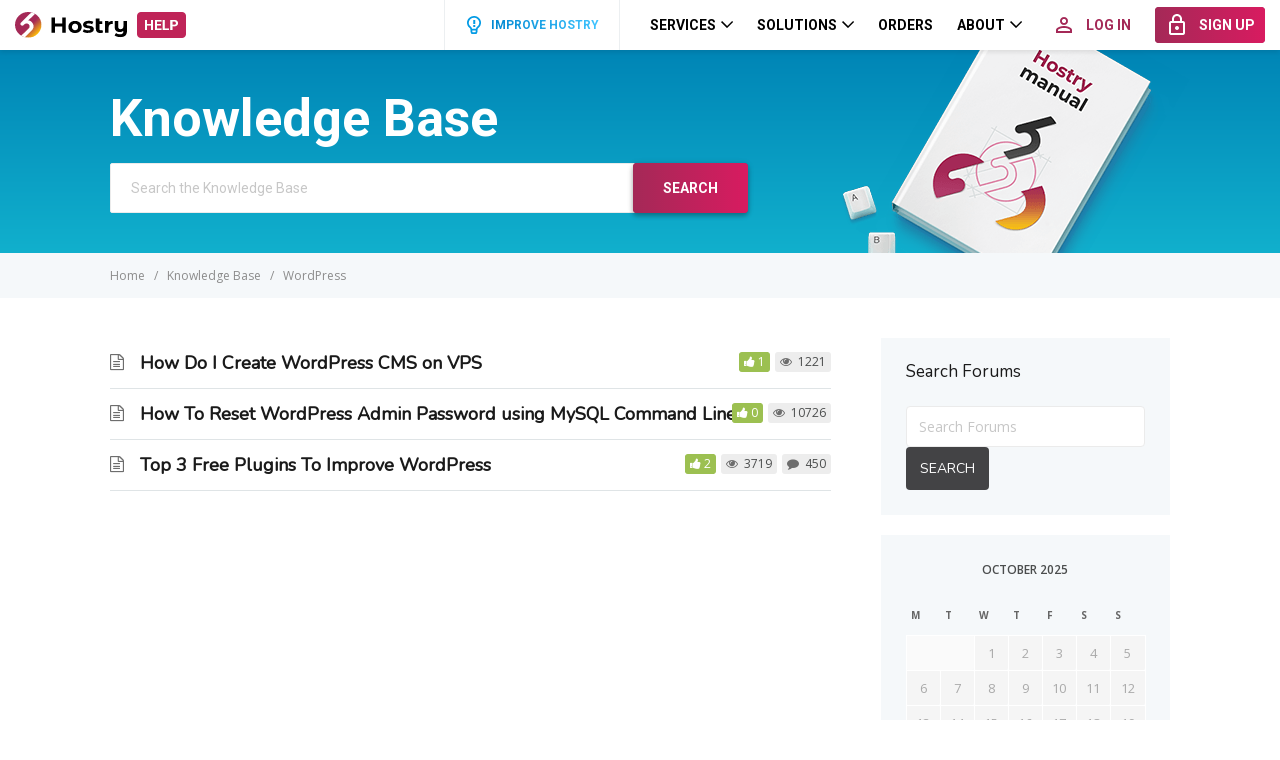

--- FILE ---
content_type: text/html; charset=UTF-8
request_url: https://help.hostry.com/article-tags/wordpress/
body_size: 8810
content:

<!DOCTYPE html>
<html lang="en-US">
<head>
    <meta http-equiv="X-UA-Compatible" content="IE=edge">
    <meta charset="UTF-8"/>
    <meta name="viewport" content="width=device-width, initial-scale=1">
    <link rel="profile" href="http://gmpg.org/xfn/11"/>
    <link rel="pingback" href="https://help.hostry.com/xmlrpc.php"/>
    <title>WordPress  </title>
<meta name='robots' content='max-image-preview:large' />
<link rel='dns-prefetch' href='//fonts.googleapis.com' />
<link rel='dns-prefetch' href='//s.w.org' />
<link rel="alternate" type="application/rss+xml" title="Hostry Help Center &raquo; Feed" href="https://help.hostry.com/feed/" />
<link rel="alternate" type="application/rss+xml" title="Hostry Help Center &raquo; Comments Feed" href="https://help.hostry.com/comments/feed/" />
<link rel="alternate" type="application/rss+xml" title="Hostry Help Center &raquo; WordPress Article Tag Feed" href="https://help.hostry.com/article-tags/wordpress/feed/" />
<script type="text/javascript">
window._wpemojiSettings = {"baseUrl":"https:\/\/s.w.org\/images\/core\/emoji\/13.1.0\/72x72\/","ext":".png","svgUrl":"https:\/\/s.w.org\/images\/core\/emoji\/13.1.0\/svg\/","svgExt":".svg","source":{"concatemoji":"https:\/\/help.hostry.com\/wp-includes\/js\/wp-emoji-release.min.js?ver=5.9.12"}};
/*! This file is auto-generated */
!function(e,a,t){var n,r,o,i=a.createElement("canvas"),p=i.getContext&&i.getContext("2d");function s(e,t){var a=String.fromCharCode;p.clearRect(0,0,i.width,i.height),p.fillText(a.apply(this,e),0,0);e=i.toDataURL();return p.clearRect(0,0,i.width,i.height),p.fillText(a.apply(this,t),0,0),e===i.toDataURL()}function c(e){var t=a.createElement("script");t.src=e,t.defer=t.type="text/javascript",a.getElementsByTagName("head")[0].appendChild(t)}for(o=Array("flag","emoji"),t.supports={everything:!0,everythingExceptFlag:!0},r=0;r<o.length;r++)t.supports[o[r]]=function(e){if(!p||!p.fillText)return!1;switch(p.textBaseline="top",p.font="600 32px Arial",e){case"flag":return s([127987,65039,8205,9895,65039],[127987,65039,8203,9895,65039])?!1:!s([55356,56826,55356,56819],[55356,56826,8203,55356,56819])&&!s([55356,57332,56128,56423,56128,56418,56128,56421,56128,56430,56128,56423,56128,56447],[55356,57332,8203,56128,56423,8203,56128,56418,8203,56128,56421,8203,56128,56430,8203,56128,56423,8203,56128,56447]);case"emoji":return!s([10084,65039,8205,55357,56613],[10084,65039,8203,55357,56613])}return!1}(o[r]),t.supports.everything=t.supports.everything&&t.supports[o[r]],"flag"!==o[r]&&(t.supports.everythingExceptFlag=t.supports.everythingExceptFlag&&t.supports[o[r]]);t.supports.everythingExceptFlag=t.supports.everythingExceptFlag&&!t.supports.flag,t.DOMReady=!1,t.readyCallback=function(){t.DOMReady=!0},t.supports.everything||(n=function(){t.readyCallback()},a.addEventListener?(a.addEventListener("DOMContentLoaded",n,!1),e.addEventListener("load",n,!1)):(e.attachEvent("onload",n),a.attachEvent("onreadystatechange",function(){"complete"===a.readyState&&t.readyCallback()})),(n=t.source||{}).concatemoji?c(n.concatemoji):n.wpemoji&&n.twemoji&&(c(n.twemoji),c(n.wpemoji)))}(window,document,window._wpemojiSettings);
</script>
<style type="text/css">
img.wp-smiley,
img.emoji {
	display: inline !important;
	border: none !important;
	box-shadow: none !important;
	height: 1em !important;
	width: 1em !important;
	margin: 0 0.07em !important;
	vertical-align: -0.1em !important;
	background: none !important;
	padding: 0 !important;
}
</style>
	<link rel='stylesheet' id='wp-block-library-css'  href='https://help.hostry.com/wp-includes/css/dist/block-library/style.min.css?ver=5.9.12' type='text/css' media='all' />
<style id='global-styles-inline-css' type='text/css'>
body{--wp--preset--color--black: #000000;--wp--preset--color--cyan-bluish-gray: #abb8c3;--wp--preset--color--white: #ffffff;--wp--preset--color--pale-pink: #f78da7;--wp--preset--color--vivid-red: #cf2e2e;--wp--preset--color--luminous-vivid-orange: #ff6900;--wp--preset--color--luminous-vivid-amber: #fcb900;--wp--preset--color--light-green-cyan: #7bdcb5;--wp--preset--color--vivid-green-cyan: #00d084;--wp--preset--color--pale-cyan-blue: #8ed1fc;--wp--preset--color--vivid-cyan-blue: #0693e3;--wp--preset--color--vivid-purple: #9b51e0;--wp--preset--gradient--vivid-cyan-blue-to-vivid-purple: linear-gradient(135deg,rgba(6,147,227,1) 0%,rgb(155,81,224) 100%);--wp--preset--gradient--light-green-cyan-to-vivid-green-cyan: linear-gradient(135deg,rgb(122,220,180) 0%,rgb(0,208,130) 100%);--wp--preset--gradient--luminous-vivid-amber-to-luminous-vivid-orange: linear-gradient(135deg,rgba(252,185,0,1) 0%,rgba(255,105,0,1) 100%);--wp--preset--gradient--luminous-vivid-orange-to-vivid-red: linear-gradient(135deg,rgba(255,105,0,1) 0%,rgb(207,46,46) 100%);--wp--preset--gradient--very-light-gray-to-cyan-bluish-gray: linear-gradient(135deg,rgb(238,238,238) 0%,rgb(169,184,195) 100%);--wp--preset--gradient--cool-to-warm-spectrum: linear-gradient(135deg,rgb(74,234,220) 0%,rgb(151,120,209) 20%,rgb(207,42,186) 40%,rgb(238,44,130) 60%,rgb(251,105,98) 80%,rgb(254,248,76) 100%);--wp--preset--gradient--blush-light-purple: linear-gradient(135deg,rgb(255,206,236) 0%,rgb(152,150,240) 100%);--wp--preset--gradient--blush-bordeaux: linear-gradient(135deg,rgb(254,205,165) 0%,rgb(254,45,45) 50%,rgb(107,0,62) 100%);--wp--preset--gradient--luminous-dusk: linear-gradient(135deg,rgb(255,203,112) 0%,rgb(199,81,192) 50%,rgb(65,88,208) 100%);--wp--preset--gradient--pale-ocean: linear-gradient(135deg,rgb(255,245,203) 0%,rgb(182,227,212) 50%,rgb(51,167,181) 100%);--wp--preset--gradient--electric-grass: linear-gradient(135deg,rgb(202,248,128) 0%,rgb(113,206,126) 100%);--wp--preset--gradient--midnight: linear-gradient(135deg,rgb(2,3,129) 0%,rgb(40,116,252) 100%);--wp--preset--duotone--dark-grayscale: url('#wp-duotone-dark-grayscale');--wp--preset--duotone--grayscale: url('#wp-duotone-grayscale');--wp--preset--duotone--purple-yellow: url('#wp-duotone-purple-yellow');--wp--preset--duotone--blue-red: url('#wp-duotone-blue-red');--wp--preset--duotone--midnight: url('#wp-duotone-midnight');--wp--preset--duotone--magenta-yellow: url('#wp-duotone-magenta-yellow');--wp--preset--duotone--purple-green: url('#wp-duotone-purple-green');--wp--preset--duotone--blue-orange: url('#wp-duotone-blue-orange');--wp--preset--font-size--small: 13px;--wp--preset--font-size--medium: 20px;--wp--preset--font-size--large: 36px;--wp--preset--font-size--x-large: 42px;}.has-black-color{color: var(--wp--preset--color--black) !important;}.has-cyan-bluish-gray-color{color: var(--wp--preset--color--cyan-bluish-gray) !important;}.has-white-color{color: var(--wp--preset--color--white) !important;}.has-pale-pink-color{color: var(--wp--preset--color--pale-pink) !important;}.has-vivid-red-color{color: var(--wp--preset--color--vivid-red) !important;}.has-luminous-vivid-orange-color{color: var(--wp--preset--color--luminous-vivid-orange) !important;}.has-luminous-vivid-amber-color{color: var(--wp--preset--color--luminous-vivid-amber) !important;}.has-light-green-cyan-color{color: var(--wp--preset--color--light-green-cyan) !important;}.has-vivid-green-cyan-color{color: var(--wp--preset--color--vivid-green-cyan) !important;}.has-pale-cyan-blue-color{color: var(--wp--preset--color--pale-cyan-blue) !important;}.has-vivid-cyan-blue-color{color: var(--wp--preset--color--vivid-cyan-blue) !important;}.has-vivid-purple-color{color: var(--wp--preset--color--vivid-purple) !important;}.has-black-background-color{background-color: var(--wp--preset--color--black) !important;}.has-cyan-bluish-gray-background-color{background-color: var(--wp--preset--color--cyan-bluish-gray) !important;}.has-white-background-color{background-color: var(--wp--preset--color--white) !important;}.has-pale-pink-background-color{background-color: var(--wp--preset--color--pale-pink) !important;}.has-vivid-red-background-color{background-color: var(--wp--preset--color--vivid-red) !important;}.has-luminous-vivid-orange-background-color{background-color: var(--wp--preset--color--luminous-vivid-orange) !important;}.has-luminous-vivid-amber-background-color{background-color: var(--wp--preset--color--luminous-vivid-amber) !important;}.has-light-green-cyan-background-color{background-color: var(--wp--preset--color--light-green-cyan) !important;}.has-vivid-green-cyan-background-color{background-color: var(--wp--preset--color--vivid-green-cyan) !important;}.has-pale-cyan-blue-background-color{background-color: var(--wp--preset--color--pale-cyan-blue) !important;}.has-vivid-cyan-blue-background-color{background-color: var(--wp--preset--color--vivid-cyan-blue) !important;}.has-vivid-purple-background-color{background-color: var(--wp--preset--color--vivid-purple) !important;}.has-black-border-color{border-color: var(--wp--preset--color--black) !important;}.has-cyan-bluish-gray-border-color{border-color: var(--wp--preset--color--cyan-bluish-gray) !important;}.has-white-border-color{border-color: var(--wp--preset--color--white) !important;}.has-pale-pink-border-color{border-color: var(--wp--preset--color--pale-pink) !important;}.has-vivid-red-border-color{border-color: var(--wp--preset--color--vivid-red) !important;}.has-luminous-vivid-orange-border-color{border-color: var(--wp--preset--color--luminous-vivid-orange) !important;}.has-luminous-vivid-amber-border-color{border-color: var(--wp--preset--color--luminous-vivid-amber) !important;}.has-light-green-cyan-border-color{border-color: var(--wp--preset--color--light-green-cyan) !important;}.has-vivid-green-cyan-border-color{border-color: var(--wp--preset--color--vivid-green-cyan) !important;}.has-pale-cyan-blue-border-color{border-color: var(--wp--preset--color--pale-cyan-blue) !important;}.has-vivid-cyan-blue-border-color{border-color: var(--wp--preset--color--vivid-cyan-blue) !important;}.has-vivid-purple-border-color{border-color: var(--wp--preset--color--vivid-purple) !important;}.has-vivid-cyan-blue-to-vivid-purple-gradient-background{background: var(--wp--preset--gradient--vivid-cyan-blue-to-vivid-purple) !important;}.has-light-green-cyan-to-vivid-green-cyan-gradient-background{background: var(--wp--preset--gradient--light-green-cyan-to-vivid-green-cyan) !important;}.has-luminous-vivid-amber-to-luminous-vivid-orange-gradient-background{background: var(--wp--preset--gradient--luminous-vivid-amber-to-luminous-vivid-orange) !important;}.has-luminous-vivid-orange-to-vivid-red-gradient-background{background: var(--wp--preset--gradient--luminous-vivid-orange-to-vivid-red) !important;}.has-very-light-gray-to-cyan-bluish-gray-gradient-background{background: var(--wp--preset--gradient--very-light-gray-to-cyan-bluish-gray) !important;}.has-cool-to-warm-spectrum-gradient-background{background: var(--wp--preset--gradient--cool-to-warm-spectrum) !important;}.has-blush-light-purple-gradient-background{background: var(--wp--preset--gradient--blush-light-purple) !important;}.has-blush-bordeaux-gradient-background{background: var(--wp--preset--gradient--blush-bordeaux) !important;}.has-luminous-dusk-gradient-background{background: var(--wp--preset--gradient--luminous-dusk) !important;}.has-pale-ocean-gradient-background{background: var(--wp--preset--gradient--pale-ocean) !important;}.has-electric-grass-gradient-background{background: var(--wp--preset--gradient--electric-grass) !important;}.has-midnight-gradient-background{background: var(--wp--preset--gradient--midnight) !important;}.has-small-font-size{font-size: var(--wp--preset--font-size--small) !important;}.has-medium-font-size{font-size: var(--wp--preset--font-size--medium) !important;}.has-large-font-size{font-size: var(--wp--preset--font-size--large) !important;}.has-x-large-font-size{font-size: var(--wp--preset--font-size--x-large) !important;}
</style>
<link rel='stylesheet' id='bbp-default-css'  href='https://help.hostry.com/wp-content/plugins/bbpress/templates/default/css/bbpress.min.css?ver=2.6.9' type='text/css' media='screen' />
<link rel='stylesheet' id='ht-theme-style-css'  href='https://help.hostry.com/wp-content/themes/helpguru/css/style.css?ver=1.00r20' type='text/css' media='all' />
<link rel='stylesheet' id='ht-kb-css'  href='https://help.hostry.com/wp-content/themes/helpguru/css/ht-kb.css?ver=5.9.12' type='text/css' media='all' />
<link rel='stylesheet' id='ht-childtheme-style-css'  href='https://help.hostry.com/wp-content/themes/helpguru-child/style.css?ver=1.00r20' type='text/css' media='all' />
<style id='ht-childtheme-style-inline-css' type='text/css'>
a, a:visited, .bbp-author-name { color: #32a3cb; } a:hover { color: #32a3cb; } #site-header { background: #2e97bd; } @media screen and (max-width: 768px) { #nav-primary-menu { background: #2e97bd; } } #site-header, #site-header a, #site-header a:visited, #site-header a:hover, #nav-primary button { color:#ffffff; } #page-header { background: #32a3cb; } #page-header, #page-header a, #page-header a:visited, #page-header a:hover, #page-header #page-header-title { color:#ffffff; } #page-header #page-header-tagline { color:rgba(255,255,255,0.9); } #ht-site-container.ht-layout-boxed { max-width: 1200px; box-shadow: 0 0 55px rgba(0,0,0,0.15); } #homepage-features .hf-block i { color: #32a3cb; } .hkb_widget_exit__btn { background: #32a3cb; }
</style>
<link rel='stylesheet' id='ht-child-materialize-css'  href='https://help.hostry.com/wp-content/themes/helpguru-child/css/materialize.css?ver=1.00r20' type='text/css' media='all' />
<link rel='stylesheet' id='ht-child-help-css'  href='https://help.hostry.com/wp-content/themes/helpguru-child/css/help.css?ver=1.00r20' type='text/css' media='all' />
<link rel='stylesheet' id='ht-child-style-css'  href='https://help.hostry.com/wp-content/themes/helpguru-child/css/style.css?ver=1.00r20' type='text/css' media='all' />
<link rel='stylesheet' id='ht-child-hsy-style-css'  href='https://help.hostry.com/wp-content/themes/helpguru-child/css/hsy-style.css?ver=1.00r20' type='text/css' media='all' />
<link rel='stylesheet' id='ht-google-font-css-css'  href='https://fonts.googleapis.com/css?family=Open+Sans%3A400italic%2C400%2C600%2C700%7CNunito%3A400%7CRoboto%3A400%2C500%2C700%7CRoboto+Condensed&#038;ver=5.9.12' type='text/css' media='all' />
<link rel='stylesheet' id='ht-google-font-css'  href='//fonts.googleapis.com/css?family=Open+Sans:400italic,400,600,700|Nunito:400' type='text/css' media='all' />
<link rel='stylesheet' id='font-awesome-css'  href='https://help.hostry.com/wp-content/themes/helpguru/inc/ht-core/libraries/font-awesome/css/font-awesome.min.css?ver=5.9.12' type='text/css' media='all' />
<script type='text/javascript' src='https://help.hostry.com/wp-includes/js/jquery/jquery.min.js?ver=3.6.0' id='jquery-core-js'></script>
<script type='text/javascript' src='https://help.hostry.com/wp-includes/js/jquery/jquery-migrate.min.js?ver=3.3.2' id='jquery-migrate-js'></script>
<script type='text/javascript' src='https://help.hostry.com/wp-content/themes/helpguru-child/js/plugins.js?ver=1.00r20' id='plugins-js'></script>
<script type='text/javascript' src='https://help.hostry.com/wp-content/themes/helpguru-child/js/hsy-main.js?ver=1.00r20' id='main-js'></script>
<link rel="https://api.w.org/" href="https://help.hostry.com/wp-json/" /><link rel="alternate" type="application/json" href="https://help.hostry.com/wp-json/wp/v2/ht_kb_tag/28" /><link rel="EditURI" type="application/rsd+xml" title="RSD" href="https://help.hostry.com/xmlrpc.php?rsd" />
<link rel="wlwmanifest" type="application/wlwmanifest+xml" href="https://help.hostry.com/wp-includes/wlwmanifest.xml" /> 
<meta name="generator" content="WordPress 5.9.12" />

		<!-- GA Google Analytics @ https://m0n.co/ga -->
		<script>
			(function(i,s,o,g,r,a,m){i['GoogleAnalyticsObject']=r;i[r]=i[r]||function(){
			(i[r].q=i[r].q||[]).push(arguments)},i[r].l=1*new Date();a=s.createElement(o),
			m=s.getElementsByTagName(o)[0];a.async=1;a.src=g;m.parentNode.insertBefore(a,m)
			})(window,document,'script','https://www.google-analytics.com/analytics.js','ga');
			ga('create', 'UA-59582583-12', 'auto');
			ga('send', 'pageview');
		</script>

	<meta name="generator" content="HelpGuru Knowledge Base v3.0.3" />
<!--[if lt IE 9]><script src="https://help.hostry.com/wp-content/themes/helpguru/inc/ht-core/js/html5.js"></script><![endif]--><!--[if (gte IE 6)&(lte IE 8)]><script src="https://help.hostry.com/wp-content/themes/helpguru/inc/ht-core/js/selectivizr-min.js"></script><![endif]--><link rel="icon" href="https://help.hostry.com/wp-content/uploads/cache/2021/01/cropped-apple-icon-180x180-1/836712163.png" sizes="32x32" />
<link rel="icon" href="https://help.hostry.com/wp-content/uploads/cache/2021/01/cropped-apple-icon-180x180-1/803416096.png" sizes="192x192" />
<link rel="apple-touch-icon" href="https://help.hostry.com/wp-content/uploads/cache/2021/01/cropped-apple-icon-180x180-1/2432153717.png" />
<meta name="msapplication-TileImage" content="https://help.hostry.com/wp-content/uploads/cache/2021/01/cropped-apple-icon-180x180-1/1323387797.png" />
    <script type="text/javascript">
        var tpl_version = '1.00r20';
        var tpl_dir = 'https://help.hostry.com/wp-content/themes/helpguru-child';
    </script>
    <style type="text/css">
        .hsy-sprite {
            display: none;
        }
    </style>
</head>
<body class="archive tax-ht_kb_tag term-wordpress term-28 ht-kb unknown" itemtype="http://schema.org/WebPage" itemscope="itemscope">

<!-- #ht-site-container -->
<div id="ht-site-container" class="clearfix ht-layout-fullwidth">

    <header class="hsy-header ">
        <div class="hsy-header__navbar">
            <a class="hsy-header__index" href="https://hostry.com/" data-preload="true">
                <img class="hsy-header__logo" src="https://help.hostry.com/wp-content/themes/helpguru-child/img/logo.svg" alt=""></a>
            <a class="hsy-header__index" href="https://help.hostry.com" style="margin-left: 10px">
                <img class="hsy-header__help" src="https://help.hostry.com/wp-content/themes/helpguru-child/img/knbase/help.png" alt="">
            </a>
            <div class="hsy-header__navigation">

                <a class="hsy-header__improve" href="https://features.hostry.com/" target="_blank">
    <svg class="icon">
        <use xlink:href="#bulb"></use>
    </svg>
    <div class="texts"><span class="placeholder-text">Improve Hostry</span><span class="gradient-text">Improve Hostry</span><span class="hover-text">Improve Hostry</span></div>
</a>
<ul class="hsy-header__menu">
    <li class="hsy-header__item hsy-dropdown">
        <a class="hsy-header__link waves-effect hsy-dropdown__toggle" href="#">
            <span class="hsy-header__title">Services</span>
            <svg class="hsy-header__arrow">
                <use xlink:href="#chevron-down"></use>
            </svg>
        </a>
        <ul class="hsy-header__dropdown hsy-dropdown__body hsy-dropdown--left">
            <li class="hsy-header__submenu hsy-header__submenu--separated">
                <a class="hsy-header__sublink waves-effect" href="https://hostry.com/services/" data-preload="true">
                    <svg class="hsy-header__subicon">
                        <use xlink:href="#catalogue"></use>
                    </svg>
                    <span class="hsy-header__subtitle">Catalog</span>
                </a>
            </li>
            <li class="hsy-header__submenu">
                <a class="hsy-header__sublink waves-effect" href="https://hostry.com/products/vps/" data-preload="true">
                    <svg class="hsy-header__subicon">
                        <use xlink:href="#vps"></use>
                    </svg>
                    <span class="hsy-header__subtitle">Virtual Servers</span>
                </a>
            </li>
            <li class="hsy-header__submenu">
                <a class="hsy-header__sublink waves-effect" href="https://hostry.com/products/domains/" data-preload="true">
                    <svg class="hsy-header__subicon">
                        <use xlink:href="#public"></use>
                    </svg>
                    <span class="hsy-header__subtitle">Domains</span>
                </a>
            </li>
            <li class="hsy-header__submenu">
                <a class="hsy-header__sublink waves-effect" href="https://hostry.com/products/sitebuilder/" data-preload="true">
                    <svg class="hsy-header__subicon">
                        <use xlink:href="#oneclick"></use>
                    </svg>
                    <span class="hsy-header__subtitle">Website Builder</span>
                </a>
            </li>
            <li class="hsy-header__submenu">
                <a class="hsy-header__sublink waves-effect" href="https://hostry.com/products/hosting/" data-preload="true">
                    <svg class="hsy-header__subicon">
                        <use xlink:href="#dedicated-hosting"></use>
                    </svg>
                    <span class="hsy-header__subtitle">Web Hosting
                        <sup style="color: #a42957;">NEW</sup>
                    </span>
                </a>
            </li>
            <li class="hsy-header__submenu">
                <a class="hsy-header__sublink waves-effect" href="https://hostry.com/products/dedicated-servers/" data-preload="true">
                    <svg class="hsy-header__subicon">
                        <use xlink:href="#servers"></use>
                    </svg>
                    <span class="hsy-header__subtitle">Dedicated Servers</span>
                </a>
            </li>
            <li class="hsy-header__submenu">
                <a class="hsy-header__sublink waves-effect" href="https://hostry.com/products/cdn/" data-preload="true">
                    <svg class="hsy-header__subicon">
                        <use xlink:href="#cdn"></use>
                    </svg>
                    <span class="hsy-header__subtitle">CDN</span>
                </a>
            </li>
            <li class="hsy-header__submenu">
                <a class="hsy-header__sublink waves-effect" href="https://hostry.com/products/dns/" data-preload="true">
                    <svg class="hsy-header__subicon">
                        <use xlink:href="#dns"></use>
                    </svg>
                    <span class="hsy-header__subtitle">Free DNS</span>
                </a>
            </li>
        </ul>
    </li>
    <li class="hsy-header__item hsy-dropdown">
        <a class="hsy-header__link waves-effect hsy-dropdown__toggle" href="#">
            <span class="hsy-header__title">Solutions</span>
            <svg class="hsy-header__arrow">
                <use xlink:href="#chevron-down"></use>
            </svg>
        </a>
        <ul class="hsy-header__dropdown hsy-dropdown__body hsy-dropdown--left">
            <li class="hsy-header__submenu">
                <a class="hsy-header__sublink waves-effect" href="https://hostry.com/solutions/windows/" data-preload="true">
                    <svg class="hsy-header__subicon">
                        <use xlink:href="#windows-menu"></use>
                    </svg>
                    <span class="hsy-header__subtitle">Windows VPS</span>
                </a>
            </li>
            <li class="hsy-header__submenu">
                <a class="hsy-header__sublink waves-effect" href="https://hostry.com/solutions/cms/" data-preload="true">
                    <svg class="hsy-header__subicon">
                        <use xlink:href="#vps"></use>
                    </svg>
                    <span class="hsy-header__subtitle">One-Click Apps</span>
                </a>
            </li>
            <li class="hsy-header__submenu">
                <a class="hsy-header__sublink waves-effect" href="https://hostry.com/solutions/ssl-for-free/" data-preload="true">
                    <svg class="hsy-header__subicon">
                        <use xlink:href="#ssl"></use>
                    </svg>
                    <span class="hsy-header__subtitle">Free SSL</span>
                </a>
            </li>
            <li class="hsy-header__submenu">
                <a class="hsy-header__sublink waves-effect" href="https://hostry.com/solutions/games/" data-preload="true">
                    <svg class="hsy-header__subicon">
                        <use xlink:href="#minecraft"></use>
                    </svg>
                    <span class="hsy-header__subtitle">Minecraft VPS</span>
                </a>
            </li>
        </ul>
    </li>
    <li class="hsy-header__item item-orders">
        <a class="hsy-header__link waves-effect" href="https://hostry.com/orders/" data-preload="true">
            <span class="hsy-header__title">Orders</span>
        </a>
    </li>
    <li class="hsy-header__item hsy-dropdown">
        <a class="hsy-header__link waves-effect hsy-dropdown__toggle" href="#">
            <span class="hsy-header__title">About</span>
            <svg class="hsy-header__arrow">
                <use xlink:href="#chevron-down"></use>
            </svg>
        </a>
        <ul class="hsy-header__dropdown hsy-dropdown__body hsy-dropdown--left">
            <li class="hsy-header__submenu">
                <a class="hsy-header__sublink waves-effect" href="https://hostry.com/about/" data-preload="true">
                    <span class="hsy-header__subtitle">About Us</span>
                </a>
            </li>
            <li class="hsy-header__submenu">
                <a class="hsy-header__sublink waves-effect" href="https://hostry.com/affiliate-program/" data-preload="true">
                    <span class="hsy-header__subtitle">Affiliate Program</span>
                </a>
            </li>
            <li class="hsy-header__submenu">
                <a class="hsy-header__sublink waves-effect" href="https://hostry.com/contact/" data-preload="true">
                    <span class="hsy-header__subtitle">Contacts</span>
                </a>
            </li>
        </ul>
    </li>
</ul>

<div class="hsy-header__mobile-menu">
    <a class="hsy-header__circle hsy-header__circle--basic waves-effect" href="#" id="overlayTrigger">
        <svg class="hsy-header__icon">
            <use xlink:href="#menu"></use>
        </svg>
    </a>
</div>

<div class="hsy-header__auth">
    <a class="hsy-btn hsy-btn--red-black hsy-btn--small waves-effect" href="https://hostry.com/login/" data-preload="true">
        <svg class="hsy-btn__icon hsy-btn__icon--left">
            <use xlink:href="#login"></use>
        </svg>
        <span class="hsy-btn__text">Log In</span>
    </a>
    <a class="hsy-btn hsy-btn--gradient-red hsy-btn--small waves-effect" href="https://hostry.com/register/" data-preload="true">
        <svg class="hsy-btn__icon hsy-btn__icon--left">
            <use xlink:href="#signup"></use>
        </svg>
        <span class="hsy-btn__text">Sign Up</span>
    </a>
</div>

<div class="hsy-header__mobile-auth hsy-dropdown">
    <a class="hsy-header__circle hsy-header__circle--highlighted waves-effect hsy-dropdown__toggle" href="#">
        <svg class="hsy-header__icon">
            <use xlink:href="#login"></use>
        </svg>
    </a>
    <ul class="hsy-header__dropdown hsy-dropdown__body hsy-dropdown__body--right">
        <li class="hsy-header__submenu">
            <a class="hsy-header__sublink waves-effect" href="https://hostry.com/login/" data-preload="true">
                <svg class="hsy-header__subicon">
                    <use xlink:href="#login"></use>
                </svg>
                <span class="hsy-header__subtitle">Log In</span>
            </a>
        </li>
        <li class="hsy-header__submenu">
            <a class="hsy-header__sublink waves-effect" href="https://hostry.com/register/" data-preload="true">
                <svg class="hsy-header__subicon">
                    <use xlink:href="#signup"></use>
                </svg>
                <span class="hsy-header__subtitle">Sign Up</span>
            </a>
        </li>
    </ul>
</div>
            </div>
        </div>
        <div class="hsy-header__overlay">
            <ul class="hsy-header__mmenu">
    <li class="hsy-header__item hsy-accordion">
        <a class="hsy-header__link waves-effect hsy-accordion__toggle" href="#">
            <span class="hsy-header__title">Services</span>
            <svg class="hsy-header__arrow">
                <use xlink:href="#chevron-down"></use>
            </svg>
        </a>
        <ul class="hsy-accordion__body">
            <li class="hsy-header__submenu">
                <a class="hsy-header__sublink waves-effect" href="https://hostry.com/services/">
                    <svg class="hsy-header__subicon">
                        <use xlink:href="#catalogue"></use>
                    </svg>
                    <span class="hsy-header__subtitle">Catalog</span>
                </a>
            </li>
            <li class="hsy-header__submenu">
                <a class="hsy-header__sublink waves-effect" href="https://hostry.com/products/vps/">
                    <svg class="hsy-header__subicon">
                        <use xlink:href="#vps"></use>
                    </svg>
                    <span class="hsy-header__subtitle">Virtual Servers</span>
                </a>
            </li>
            <li class="hsy-header__submenu">
                <a class="hsy-header__sublink waves-effect" href="https://hostry.com/products/domains/">
                    <svg class="hsy-header__subicon">
                        <use xlink:href="#public"></use>
                    </svg>
                    <span class="hsy-header__subtitle">Domains</span>
                </a>
            </li>
            <li class="hsy-header__submenu">
                <a class="hsy-header__sublink waves-effect" href="https://hostry.com/products/sitebuilder/">
                    <svg class="hsy-header__subicon">
                        <use xlink:href="#oneclick"></use>
                    </svg>
                    <span class="hsy-header__subtitle">Website Builder</span>
                </a>
            </li>
            <li class="hsy-header__submenu">
                <a class="hsy-header__sublink waves-effect" href="https://hostry.com/products/hosting/">
                    <svg class="hsy-header__subicon">
                        <use xlink:href="#dedicated-hosting"></use>
                    </svg>
                    <span class="hsy-header__subtitle">Web Hosting
                        <sup style="color: #a42957;">NEW</sup>
                    </span>
                </a>
            </li>
            <li class="hsy-header__submenu">
                <a class="hsy-header__sublink waves-effect" href="https://hostry.com/products/dedicated-servers/">
                    <svg class="hsy-header__subicon">
                        <use xlink:href="#servers"></use>
                    </svg>
                    <span class="hsy-header__subtitle">Dedicated Servers</span>
                </a>
            </li>
            <li class="hsy-header__submenu">
                <a class="hsy-header__sublink waves-effect" href="https://hostry.com/products/cdn/">
                    <svg class="hsy-header__subicon">
                        <use xlink:href="#cdn"></use>
                    </svg>
                    <span class="hsy-header__subtitle">CDN</span>
                </a>
            </li>
            <li class="hsy-header__submenu">
                <a class="hsy-header__sublink waves-effect" href="https://hostry.com/products/dns/">
                    <svg class="hsy-header__subicon">
                        <use xlink:href="#dns"></use>
                    </svg>
                    <span class="hsy-header__subtitle">Free DNS</span>
                </a>
            </li>
        </ul>
    </li>
    <li class="hsy-header__item hsy-accordion">
        <a class="hsy-header__link waves-effect hsy-accordion__toggle" href="#">
            <span class="hsy-header__title">Solutions</span>
            <svg class="hsy-header__arrow">
                <use xlink:href="#chevron-down"></use>
            </svg>
        </a>
        <ul class="hsy-accordion__body">
            <li class="hsy-header__submenu">
                <a class="hsy-header__sublink waves-effect" href="https://hostry.com/solutions/windows/" data-preload="true">
                    <svg class="hsy-header__subicon">
                        <use xlink:href="#windows-menu"></use>
                    </svg>
                    <span class="hsy-header__subtitle">Windows VPS</span>
                </a>
            </li>
            <li class="hsy-header__submenu">
                <a class="hsy-header__sublink waves-effect" href="https://hostry.com/solutions/cms/">
                    <svg class="hsy-header__subicon">
                        <use xlink:href="#vps"></use>
                    </svg>
                    <span class="hsy-header__subtitle">One-Click Apps</span>
                </a>
            </li>
            <li class="hsy-header__submenu">
                <a class="hsy-header__sublink waves-effect" href="https://hostry.com/solutions/ssl-for-free/">
                    <svg class="hsy-header__subicon">
                        <use xlink:href="#ssl"></use>
                    </svg>
                    <span class="hsy-header__subtitle">Free SSL</span>
                </a>
            </li>
            <li class="hsy-header__submenu">
                <a class="hsy-header__sublink waves-effect" href="https://hostry.com/solutions/games/">
                    <svg class="hsy-header__subicon">
                        <use xlink:href="#minecraft"></use>
                    </svg>
                    <span class="hsy-header__subtitle">Minecraft VPS</span>
                </a>
            </li>
        </ul>
    </li>
    <li class="hsy-header__item item-orders">
        <a class="hsy-header__link waves-effect" href="https://hostry.com/orders/">
            <span class="hsy-header__title">Order</span>
        </a>
    </li>
    <li class="hsy-header__item hsy-accordion">
        <a class="hsy-header__link waves-effect hsy-accordion__toggle" href="#">
            <span class="hsy-header__title">About</span>
            <svg class="hsy-header__arrow">
                <use xlink:href="#chevron-down"></use>
            </svg>
        </a>
        <ul class="hsy-accordion__body">
            <li class="hsy-header__submenu">
                <a class="hsy-header__sublink waves-effect" href="https://hostry.com/about/">
                    <span class="hsy-header__subtitle">About Us</span>
                </a>
            </li>
            <li class="hsy-header__submenu">
                <a class="hsy-header__sublink waves-effect" href="https://hostry.com/affiliate-program/">
                    <span class="hsy-header__subtitle">Affiliate Program</span>
                </a>
            </li>
            <li class="hsy-header__submenu">
                <a class="hsy-header__sublink waves-effect" href="https://hostry.com/contact/">
                    <span class="hsy-header__subtitle">Contacts</span>
                </a>
            </li>
        </ul>
    </li>
    <li class="hsy-header__item">
        <a class="hsy-header__improve" href="https://features.hostry.com/" target="_blank">
            <svg class="icon">
                <use xlink:href="#bulb"></use>
            </svg>
            <div class="texts"><span class="placeholder-text">Improve Hostry</span><span class="gradient-text">Improve Hostry</span><span class="hover-text">Improve Hostry</span></div>
        </a>
    </li>
</ul>        </div>
    </header>
<!-- #page-header -->
<section id="page-header" class="clearfix">
<div class="ht-container">
	<h1 id="page-header-title">Knowledge Base</h1>
		
        <form class="hkb-site-search" method="get" action="https://help.hostry.com/">
        <label class="hkb-screen-reader-text" for="s">Search For</label>
        <input class="hkb-site-search__field" type="text" value="" placeholder="Search the Knowledge Base" name="s" autocomplete="off">
        <input type="hidden" name="ht-kb-search" value="1"/>
        <input type="hidden" name="lang" value=""/>
        <button class="hkb-site-search__button hsy-btn hsy-btn--gradient-red hsy-btn--medium waves-effect" type="submit">
            <span class="hsy-btn__text">Search</span>
        </button>
    </form>
</div>
</section>
<!-- /#page-header -->

<!-- #page-header-breadcrumbs -->
<section id="page-header-breadcrumbs" class="clearfix">
<div class="ht-container">
		

<!-- .hkb-breadcrumbs -->
            <ol class="hkb-breadcrumbs" itemscope itemtype="http://schema.org/BreadcrumbList">
                                        <li itemprop="itemListElement" itemscope itemtype="http://schema.org/ListItem">
                    <a itemprop="item" href="https://help.hostry.com" title="Home">
                        <span itemprop="name">Home</span>
                    </a>
                    <meta itemprop="position" content="1" />
                </li>               
                            <li itemprop="itemListElement" itemscope itemtype="http://schema.org/ListItem">
                    <a itemprop="item" href="https://help.hostry.com/knowledge-base/" title="Knowledge Base">
                        <span itemprop="name">Knowledge Base</span>
                    </a>
                    <meta itemprop="position" content="2" />
                </li>               
                            <li itemprop="itemListElement" itemscope itemtype="http://schema.org/ListItem">
                    <a itemprop="item" href="https://help.hostry.com/article-tags/wordpress/" title="View all posts in WordPress">
                        <span itemprop="name">WordPress</span>
                    </a>
                    <meta itemprop="position" content="3" />
                </li>               
                    </ol>
    <!-- /.hkb-breadcrumbs -->
</div>
</section>
<!-- /#page-header -->
<!-- #primary -->
<div id="primary" class="sidebar-right clearfix"> 
<div class="ht-container">

<!-- #content -->
<main id="content" role="main" itemscope="itemscope" itemprop="mainContentOfPage">
<!-- #ht-kb -->
<div id="hkb" class="hkb-template-category">

        
        
    		<article id="post-2124" class="hkb-article hkb-article__format-standard" >

    <h3 class="hkb-article__title" itemprop="headline">
        <a href="https://help.hostry.com/knowledge-base/how-do-i-create-wordpress-on-vps-cms/" rel="bookmark">How Do I Create WordPress CMS on VPS</a>
    </h3>

         <!-- .hkb-meta -->
    <ul class="hkb-meta">

                            <li class="hkb-meta__usefulness hkb-meta__usefulness--good">1</li>
                            <li class="hkb-meta__views">
    1221</li>                                            
    </ul>
    <!-- /.hkb-meta -->

</article>        
        
    		<article id="post-3992" class="hkb-article hkb-article__format-standard" >

    <h3 class="hkb-article__title" itemprop="headline">
        <a href="https://help.hostry.com/knowledge-base/how-to-reset-wordpress-admin-password-using-mysql-command-line/" rel="bookmark">How To Reset WordPress Admin Password using MySQL Command Line</a>
    </h3>

         <!-- .hkb-meta -->
    <ul class="hkb-meta">

                            <li class="hkb-meta__usefulness hkb-meta__usefulness--good">0</li>
                            <li class="hkb-meta__views">
    10726</li>                                            
    </ul>
    <!-- /.hkb-meta -->

</article>        
        
    		<article id="post-106" class="hkb-article hkb-article__format-standard" >

    <h3 class="hkb-article__title" itemprop="headline">
        <a href="https://help.hostry.com/knowledge-base/top-5-free-plugins-to-improve-wordpress/" rel="bookmark">Top 3 Free Plugins To Improve WordPress</a>
    </h3>

         <!-- .hkb-meta -->
    <ul class="hkb-meta">

                            <li class="hkb-meta__usefulness hkb-meta__usefulness--good">2</li>
                            <li class="hkb-meta__views">
    3719</li>                                <li class="hkb-meta__comments">
        <span class="ht-kb-comments-count" title="450 article comments">
            450        </span>
    </li>
                
    </ul>
    <!-- /.hkb-meta -->

</article>        
        
        <nav class="hkb-pagination">
                    </nav>
        
    
</div>
<!-- /#ht-kb -->
</main>
<!-- /#content -->


<!-- #sidebar -->
<aside id="sidebar" role="complementary" itemtype="http://schema.org/WPSideBar" itemscope="itemscope">
	<section id="bbp_search_widget-3" class="widget widget_display_search clearfix"><h4 class="widget-title">Search Forums</h4>
<form role="search" method="get" id="bbp-search-form" action="https://help.hostry.com/forums/search/">
	<div>
		<label class="screen-reader-text hidden" for="bbp_search">Search for:</label>
		<input type="hidden" name="action" value="bbp-search-request" />
		<input tabindex="101" type="text" value="" name="bbp_search" placeholder="Search Forums" id="bbp_search" />
		<input tabindex="102" class="button" type="submit" id="bbp_search_submit" value="Search" />
	</div>
</form>
</section><section id="calendar-2" class="widget widget_calendar clearfix"><div id="calendar_wrap" class="calendar_wrap"><table id="wp-calendar" class="wp-calendar-table">
	<caption>October 2025</caption>
	<thead>
	<tr>
		<th scope="col" title="Monday">M</th>
		<th scope="col" title="Tuesday">T</th>
		<th scope="col" title="Wednesday">W</th>
		<th scope="col" title="Thursday">T</th>
		<th scope="col" title="Friday">F</th>
		<th scope="col" title="Saturday">S</th>
		<th scope="col" title="Sunday">S</th>
	</tr>
	</thead>
	<tbody>
	<tr>
		<td colspan="2" class="pad">&nbsp;</td><td>1</td><td>2</td><td>3</td><td>4</td><td>5</td>
	</tr>
	<tr>
		<td>6</td><td>7</td><td>8</td><td id="today">9</td><td>10</td><td>11</td><td>12</td>
	</tr>
	<tr>
		<td>13</td><td>14</td><td>15</td><td>16</td><td>17</td><td>18</td><td>19</td>
	</tr>
	<tr>
		<td>20</td><td>21</td><td>22</td><td>23</td><td>24</td><td>25</td><td>26</td>
	</tr>
	<tr>
		<td>27</td><td>28</td><td>29</td><td>30</td><td>31</td>
		<td class="pad" colspan="2">&nbsp;</td>
	</tr>
	</tbody>
	</table><nav aria-label="Previous and next months" class="wp-calendar-nav">
		<span class="wp-calendar-nav-prev"><a href="https://help.hostry.com/2022/11/">&laquo; Nov</a></span>
		<span class="pad">&nbsp;</span>
		<span class="wp-calendar-nav-next">&nbsp;</span>
	</nav></div></section><section id="bbp_replies_widget-3" class="widget widget_display_replies clearfix"><h4 class="widget-title">Recent Replies</h4>
		<ul class="bbp-replies-widget">

			
				<li>

					<a class="bbp-reply-topic-title" href="https://help.hostry.com/forums/topic/cant-install-xrdp-on-my-vps-ubuntu/#post-3714" title="So, a short explanation of what you need to do to&hellip;">Cant install Xrdp on my VPS ubuntu</a>
				</li>

			
				<li>

					<a class="bbp-reply-topic-title" href="https://help.hostry.com/forums/topic/new-indian-vps/#post-3711" title="Hello!!
Great to hear it 🙂">New Indian vps</a>
				</li>

			
				<li>

					<a class="bbp-reply-topic-title" href="https://help.hostry.com/forums/topic/manage-your-services-through-automatic-subscription/#post-3701" title="Great news! Thanks you">Manage your services through automatic subscription</a>
				</li>

			
				<li>

					<a class="bbp-reply-topic-title" href="https://help.hostry.com/forums/topic/sitebuilder/#post-2998" title="Hello. Thank you for using our service. You will &hellip;">Sitebuilder</a>
				</li>

			
				<li>

					<a class="bbp-reply-topic-title" href="https://help.hostry.com/forums/topic/vps-ubuntu/#post-2472" title="How to install Apache Tomcat on Ubuntu 18.04

htt&hellip;">VPS Ubuntu</a>
				</li>

			
		</ul>

		</section></aside>
<!-- /#sidebar -->


</div>
<!-- /.ht-container -->
</div>
<!-- /#primary -->

<!-- #site-footer-widgets -->
<section id="site-footer-widgets">
<div class="ht-container">

<div class="ht-grid ht-grid-gutter-20">
	<section id="text-3" class="widget widget_text ht-grid-col ht-grid-4"><h4 class="widget-title">Hostry</h4>			<div class="textwidget"><p>This section is presented as the Hostry information knowledge base, with a brief description of the products, the installation of various programs, and the latest news updates.</p>
</div>
		</section>
		<section id="recent-posts-5" class="widget widget_recent_entries ht-grid-col ht-grid-4">
		<h4 class="widget-title">Last News</h4>
		<ul>
											<li>
					<a href="https://help.hostry.com/a-new-feature-is-available-new-vps-location-romania/">A new feature is available: new VPS location – România</a>
											<span class="post-date">November 7, 2022</span>
									</li>
											<li>
					<a href="https://help.hostry.com/a-new-feature-is-available-new-vps-location-sweden/">A new feature is available: new VPS location – Sweden</a>
											<span class="post-date">October 26, 2022</span>
									</li>
											<li>
					<a href="https://help.hostry.com/a-new-feature-is-available-new-vps-location-serbia/">A new feature is available: new VPS location &#8211; Serbia</a>
											<span class="post-date">September 22, 2022</span>
									</li>
											<li>
					<a href="https://help.hostry.com/a-new-feature-is-available-new-vps-location-kazakhstan/">A new feature is available: new VPS location – Kazakhstan </a>
											<span class="post-date">August 30, 2022</span>
									</li>
											<li>
					<a href="https://help.hostry.com/a-new-feature-is-available-new-vps-location-finland/">A new feature is available: new VPS location – Finland </a>
											<span class="post-date">August 23, 2022</span>
									</li>
					</ul>

		</section><section id="bbp_login_widget-2" class="widget bbp_widget_login ht-grid-col ht-grid-4">
			<form method="post" action="https://help.hostry.com/wp-login.php" class="bbp-login-form">
				<fieldset class="bbp-form">
					<legend>Log In</legend>

					<div class="bbp-username">
						<label for="user_login">Username: </label>
						<input type="text" name="log" value="" size="20" maxlength="100" id="user_login" autocomplete="off" />
					</div>

					<div class="bbp-password">
						<label for="user_pass">Password: </label>
						<input type="password" name="pwd" value="" size="20" id="user_pass" autocomplete="off" />
					</div>

					<div class="bbp-remember-me">
						<input type="checkbox" name="rememberme" value="forever"  id="rememberme" />
						<label for="rememberme">Keep me signed in</label>
					</div>

					
					<div class="bbp-submit-wrapper">

						<button type="submit" name="user-submit" id="user-submit" class="button submit user-submit">Log In</button>

						
	<input type="hidden" name="user-cookie" value="1" />

	<input type="hidden" id="bbp_redirect_to" name="redirect_to" value="https://help.hostry.com/article-tags/wordpress/" /><input type="hidden" id="_wpnonce" name="_wpnonce" value="6fc36996c1" /><input type="hidden" name="_wp_http_referer" value="/article-tags/wordpress/" />
					</div>

					
				</fieldset>
			</form>

		</section></div>	

</div>
</section>
<!-- /#site-footer-widgets -->

<!-- #site-footer -->
<footer id="site-footer" class="clearfix" itemtype="http://schema.org/WPFooter" itemscope="itemscope">
<div class="ht-container">

  
  
</div>
</footer> 
<!-- /#site-footer -->

<script type='text/javascript' src='https://help.hostry.com/wp-content/plugins/ht-knowledge-base/js/jquery.livesearch.js?ver=5.9.12' id='ht-kb-live-search-plugin-js'></script>
<script type='text/javascript' id='ht-kb-live-search-js-extra'>
/* <![CDATA[ */
var hkbJSSettings = {"liveSearchUrl":"https:\/\/help.hostry.com\/?ajax=1&ht-kb-search=1&s=","focusSearchBox":"1"};
/* ]]> */
</script>
<script type='text/javascript' src='https://help.hostry.com/wp-content/plugins/ht-knowledge-base/js/hkb-livesearch-js.js?ver=5.9.12' id='ht-kb-live-search-js'></script>
<script type='text/javascript' src='https://help.hostry.com/wp-content/plugins/bbpress/templates/default/js/editor.min.js?ver=2.6.9' id='bbpress-editor-js'></script>
<script type='text/javascript' src='https://help.hostry.com/wp-content/themes/helpguru/js/functions.js?ver=5.9.12' id='ht_theme_custom-js'></script>
<script type='text/javascript' src='https://help.hostry.com/wp-content/themes/helpguru/inc/ht-core/js/jquery-picture-min.js?ver=5.9.12' id='jquery-picture-js'></script>
<script type='text/javascript' src='https://help.hostry.com/wp-includes/js/wp-embed.min.js?ver=5.9.12' id='wp-embed-js'></script>

</div>
<!-- /#site-container -->
</body>
</html><!-- WP Fastest Cache file was created in 0.079 seconds, on October 9, 2025 @ 2:45 pm -->

--- FILE ---
content_type: text/css
request_url: https://help.hostry.com/wp-content/themes/helpguru-child/css/hsy-style.css?ver=1.00r20
body_size: 6439
content:
@charset "UTF-8";
/* CORE CSS  */
.bg-white, .hsy-indicator--cyan-white .hsy-indicator__dot, .hsy-header__navbar, .hsy-header__dropdown, .hsy-header__overlay, .hsy-general, .hsy-facts__circle, .hsy-support__plate, .hsy-support__plate-circle { background: #ffffff; }

.bg-black { background: #000000; }

.bg-red, .hsy-btn--gradient-red, .splitbtn__left, .splitbtn__right, .hsy-header__link--active:after, .hsy-header__circle--new:after { background: #a42957; }

.bg-lgrey, .hsy-indicator--cyan-lgrey .hsy-indicator__dot, .hsy-header__label, .hsy-header__ticket-link, .hsy-header__circle--basic, .hsy-header__circle--new, .hsy-facts, .hsy-support { background: #eceff1; }

.bg-grey { background: #e5e5e5; }

.bg-cyan, .hsy-indicator--cyan-lgrey, .hsy-indicator--cyan-white { background: #00bcd4; }

.bg-vps, .hsy-header__ticket--vps:before { background: #00695c; }

.bg-cdn, .hsy-header__ticket--cdn:before { background: #3f51b5; }

.bg-servers, .hsy-header__ticket--servers:before { background: #0097a7; }

.bg-danger, .hsy-header__ticket--important:before { background: #f44336; }

.clr-white, .hsy-indicator__text, .splitbtn__left, .splitbtn__right { color: #ffffff; }

.clr-black, .splitbtn__link, .hsy-header__ticket-link { color: #000000; }

.clr-red, .hsy-header__label, .hsy-support__way-icon, .hsy-support__way-link, .hsy-support__plate-icon { color: #a42957; }

.clr-lgrey { color: #eceff1; }

.clr-grey { color: #e5e5e5; }

.clr-cyan { color: #00bcd4; }

.clr-vps { color: #00695c; }

.clr-cdn { color: #3f51b5; }

.clr-servers { color: #0097a7; }

.clr-danger, .hsy-header__ticket--important .hsy-header__ticket-title { color: #f44336; }

.fill-white { fill: #ffffff; }

.fill-black { fill: #000000; }

.fill-red { fill: #a42957; }

.fill-lgrey { fill: #eceff1; }

.fill-grey { fill: #e5e5e5; }

.fill-cyan { fill: #00bcd4; }

.fill-vps { fill: #00695c; }

.fill-cdn { fill: #3f51b5; }

.fill-servers { fill: #0097a7; }

.fill-danger { fill: #f44336; }

.all-center, .hsy-header__improve, .hsy-header__improve .texts, .hsy-header__improve .gradient-text, .hsy-header__improve .hover-text, .hsy-header__label, .hsy-header__circle, .hsy-facts__circle, .hsy-support__plates, .hsy-support__plate-circle { display: -webkit-box; display: -ms-flexbox; display: flex; -webkit-box-pack: center; -ms-flex-pack: center; justify-content: center; -webkit-box-align: center; -ms-flex-align: center; align-items: center; }

.vertical-top { display: -webkit-box; display: -ms-flexbox; display: flex; -webkit-box-align: end; -ms-flex-align: end; align-items: flex-end; }

.vertical-center, .hsy-indicator, .hsy-header__index, .hsy-header__navigation, .hsy-header__menu, .hsy-header__link, .hsy-header__submenu, .hsy-header__sublink, .hsy-header__mobile-auth, .hsy-header__mobile-menu, .hsy-header__ticket-header, .hsy-header__ticket-footer, .hsy-header__ticket-info, .hsy-header__profile, .hsy-header__profitem { display: -webkit-box; display: -ms-flexbox; display: flex; -webkit-box-align: center; -ms-flex-align: center; align-items: center; }

.vertical-bottom { display: -webkit-box; display: -ms-flexbox; display: flex; -webkit-box-align: end; -ms-flex-align: end; align-items: flex-end; }

.horizontal-left { display: -webkit-box; display: -ms-flexbox; display: flex; -webkit-box-pack: start; -ms-flex-pack: start; justify-content: flex-start; }

.horizontal-center { display: -webkit-box; display: -ms-flexbox; display: flex; -webkit-box-pack: center; -ms-flex-pack: center; justify-content: center; }

.horizontal-right, .hsy-header__dropdown-action { display: -webkit-box; display: -ms-flexbox; display: flex; -webkit-box-pack: end; -ms-flex-pack: end; justify-content: flex-end; }

.txt-uppercase, .hsy-btn__text, .hsy-indicator__text, .splitbtn__left, .splitbtn__link, .hsy-header__link, .hsy-header__ticket-info { text-transform: uppercase; }

.base-transition, .hsy-dropdown__body, .hsy-btn, .hsy-btn__icon, .hsy-btn__text, .hsy-btn--gradient-red:after, .hsy-accordion__body, .splitbtn__toggle, .splitbtn__right:before, .splitbtn__left:after, .splitbtn__right:after, .splitbtn__link, .hsy-header__improve .icon, .hsy-header__improve .placeholder-text, .hsy-header__improve .gradient-text, .hsy-header__improve .hover-text, .hsy-header__link, .hsy-header__arrow, .hsy-header__subicon, .hsy-header__subtitle, .hsy-header__ticket-link, .hsy-header__circle--highlighted:after, .hsy-header__overlay { -webkit-transition: all 0.3s ease; -o-transition: all 0.3s ease; transition: all 0.3s ease; }

.slow-transition { -webkit-transition: all 0.5s ease; -o-transition: all 0.5s ease; transition: all 0.5s ease; }

.weight-bold, .hsy-btn__text, .splitbtn__left, .splitbtn__link, .hsy-header__link, .hsy-header__label, .hsy-header__ticket-subtitle, .subscription__num { font-weight: 700; }

.weight-medium, .hsy-indicator__text, .hsy-header__sublink, .hsy-header__ticket-title, .hsy-header__ticket-value { font-weight: 500; }

.base-shadow, .hsy-header__navbar, .hsy-general, .hsy-support__plate { -webkit-box-shadow: 0px 3px 4.7px 0.3px rgba(0, 0, 0, 0.1); box-shadow: 0px 3px 4.7px 0.3px rgba(0, 0, 0, 0.1); }

.heavy-shadow, .splitbtn__dropdown, .hsy-header__dropdown { -webkit-box-shadow: 0px 7px 18.8px 1.2px rgba(0, 0, 0, 0.1); box-shadow: 0px 7px 18.8px 1.2px rgba(0, 0, 0, 0.1); }

.round-radius, .hsy-indicator__dot, .hsy-header__label, .hsy-header__circle, .hsy-header__circle--new:after, .hsy-facts__circle, .hsy-support__plate-circle { border-radius: 100%; }

.base-radius, .hsy-btn, .hsy-indicator, .splitbtn__toggle, .splitbtn__dropdown, .hsy-header__ticket-link, .hsy-general, .hsy-support__plate { border-radius: 4px; }

.bottom-radius, .hsy-header__dropdown { border-bottom-left-radius: 4px; border-bottom-right-radius: 4px; }

.left-radius, .hsy-header__ticket:before { border-top-left-radius: 4px; border-bottom-left-radius: 4px; }

.separator, .hsy-general__separator, .hsy-products__separator, .hsy-partners__separator, .hsy-facts__separator, .hsy-team__separator, .hsy-support__separator { width: 60px; height: 2px; background: #a42957; margin-bottom: 20px; }

/* COMPONENTS */
.hsy-dropdown { position: relative; }

.hsy-dropdown__body { visibility: hidden; opacity: 0; margin: 0; }

.hsy-dropdown__body--left { left: 0; }

.hsy-dropdown__body--right { right: 0; }

@media screen and (max-width: 767px) { .hsy-dropdown__body--wide { position: fixed !important; left: 0; width: 100vw; } }

.hsy-dropdown--active .hsy-dropdown__body { visibility: visible; opacity: 1; }

.hsy-btn { position: relative; display: -webkit-inline-box; display: -ms-inline-flexbox; display: inline-flex; -webkit-box-align: center; -ms-flex-align: center; align-items: center; height: 36px; font-size: 14px; font-family: 'Roboto', sans-serif !important; }

.hsy-btn__icon { width: 24px; min-width: 24px; height: 24px; z-index: 2; }

.hsy-btn__icon--left { -webkit-box-ordinal-group: 2; -ms-flex-order: 1; order: 1; margin-right: 10px; }

.hsy-btn__icon--right { -webkit-box-ordinal-group: 4; -ms-flex-order: 3; order: 3; margin-left: 10px; }

.hsy-btn__text { -webkit-box-ordinal-group: 3; -ms-flex-order: 2; order: 2; z-index: 2; white-space: nowrap; }

.hsy-btn--short { padding: 0; }

.hsy-btn--small { padding: 0 10px; }

.hsy-btn--medium { padding: 0 15px; }

.hsy-btn--red-black { background: transparent; }

.hsy-btn--red-black .hsy-btn__icon { fill: #a42957; }

.hsy-btn--red-black .hsy-btn__text { color: #a42957; }

.hsy-btn--red-black:hover .hsy-btn__icon { fill: #000000; }

.hsy-btn--red-black:hover .hsy-btn__text { color: #000000; }

.hsy-btn--black-red { background: transparent; }

.hsy-btn--black-red .hsy-btn__icon { fill: #000000; }

.hsy-btn--black-red .hsy-btn__text { color: #000000; }

.hsy-btn--black-red:hover .hsy-btn__icon { fill: #a42957; }

.hsy-btn--black-red:hover .hsy-btn__text { color: #a42957; }

.hsy-btn--gradient-red { -webkit-box-shadow: 0px 3px 4.985px 0.015px rgba(0, 0, 0, 0.24), 0px 1px 6.86px 0.14px rgba(0, 0, 0, 0.16); box-shadow: 0px 3px 4.985px 0.015px rgba(0, 0, 0, 0.24), 0px 1px 6.86px 0.14px rgba(0, 0, 0, 0.16); }

.hsy-btn--gradient-red:after { content: " "; display: block; position: absolute; width: 100%; height: 100%; left: 0; top: 0; background: #a42957; background: -webkit-gradient(linear, left top, right top, from(#a42957), to(#d81b60)); background: -webkit-linear-gradient(left, #a42957, #d81b60); background: -o-linear-gradient(left, #a42957, #d81b60); background: linear-gradient(to right, #a42957, #d81b60); filter: progid:DXImageTransform.Microsoft.gradient( startColorstr='#a42957', endColorstr='#d81b60',GradientType=1 ); opacity: 1; z-index: 1; }

.hsy-btn--gradient-red .hsy-btn__icon { fill: #ffffff; }

.hsy-btn--gradient-red .hsy-btn__text { color: #ffffff; }

.hsy-btn--gradient-red:hover:after { opacity: 0; }

.hsy-btn--disabled { opacity: 0.5; -webkit-user-select: none !important; -moz-user-select: none !important; -ms-user-select: none !important; user-select: none !important; pointer-events: none !important; }

.hsy-indicator__dot { width: 4px; height: 4px; }

.hsy-indicator__text { font-size: 14px; }

.hsy-indicator:before, .hsy-indicator:after { content: ""; position: absolute; display: block; height: 0; width: 0; pointer-events: none; border: solid transparent; border-color: transparent; border-width: 10px; }

.hsy-indicator:before { top: 0; }

.hsy-indicator:after { bottom: 0; }

.hsy-indicator--left { padding: 0 10px 0 4px; }

.hsy-indicator--left:before, .hsy-indicator--left:after { right: 0; margin-right: -10px; }

.hsy-indicator--left .hsy-indicator__dot { -webkit-box-ordinal-group: 3; -ms-flex-order: 2; order: 2; margin-left: 5px; margin-right: -3px; }

.hsy-indicator--left .hsy-indicator__text { -webkit-box-ordinal-group: 2; -ms-flex-order: 1; order: 1; }

.hsy-indicator--right { padding: 0 4px 0 10px; }

.hsy-indicator--right:before, .hsy-indicator--right:after { left: 0; margin-left: -10px; }

.hsy-indicator--right .hsy-indicator__dot { -webkit-box-ordinal-group: 2; -ms-flex-order: 1; order: 1; margin-right: 5px; margin-left: -3px; }

.hsy-indicator--right .hsy-indicator__text { -webkit-box-ordinal-group: 3; -ms-flex-order: 2; order: 2; }

.hsy-indicator--cyan-lgrey:before { border-top-color: #eceff1; }

.hsy-indicator--cyan-lgrey:after { border-bottom-color: #eceff1; }

.hsy-indicator--cyan-white:before { border-top-color: #ffffff; }

.hsy-indicator--cyan-white:after { border-bottom-color: #ffffff; }

.hsy-accordion__body { max-height: 0; overflow: hidden; }

.hsy-accordion__body .hsy-header__submenu:last-child { margin-bottom: 15px; }

.splitbtn { position: relative; z-index: 54; }

.splitbtn--active .splitbtn__dropdown { display: block; }

.splitbtn--active .splitbtn__left { border-bottom-left-radius: 0px; }

.splitbtn--active .splitbtn__right { border-bottom-right-radius: 0px; }

.splitbtn--active .splitbtn__right:before { -webkit-transform: rotate(180deg); -ms-transform: rotate(180deg); transform: rotate(180deg); }

.splitbtn--active .splitbtn__right:after { opacity: 0; }

.splitbtn__toggle { position: relative; display: -webkit-inline-box; display: -ms-inline-flexbox; display: inline-flex; -webkit-box-align: center; -ms-flex-align: center; align-items: center; height: 36px; font-size: 14px; font-family: 'Roboto', sans-serif !important; -webkit-box-shadow: 0px 3px 4.985px 0.015px rgba(0, 0, 0, 0.24), 0px 1px 6.86px 0.14px rgba(0, 0, 0, 0.16); box-shadow: 0px 3px 4.985px 0.015px rgba(0, 0, 0, 0.24), 0px 1px 6.86px 0.14px rgba(0, 0, 0, 0.16); }

.splitbtn__left { position: relative; display: -webkit-box; display: -ms-flexbox; display: flex; -webkit-box-align: center; -ms-flex-align: center; align-items: center; height: 100%; z-index: 2; padding: 0 15px; white-space: nowrap; border-top-left-radius: 4px; border-bottom-left-radius: 4px; }

.splitbtn__right { position: relative; display: -webkit-box; display: -ms-flexbox; display: flex; -webkit-box-pack: center; -ms-flex-pack: center; justify-content: center; -webkit-box-align: center; -ms-flex-align: center; align-items: center; height: 100%; width: 40px; font-size: 10px; z-index: 2; border-left: 1px solid rgba(255, 255, 255, 0.4); border-top-right-radius: 4px; border-bottom-right-radius: 4px; }

.splitbtn__right:before { content: '▼'; z-index: 2; }

.splitbtn__left span, .splitbtn__right span { position: relative; z-index: 2; }

.splitbtn__left:after, .splitbtn__right:after { content: " "; display: block; position: absolute; width: 100%; height: 100%; left: 0; top: 0; background: #a42957; background: -webkit-gradient(linear, left top, right top, from(#a42957), to(#d81b60)); background: -webkit-linear-gradient(left, #a42957, #d81b60); background: -o-linear-gradient(left, #a42957, #d81b60); background: linear-gradient(to right, #a42957, #d81b60); filter: progid:DXImageTransform.Microsoft.gradient(startColorstr='#a42957', endColorstr='#d81b60', GradientType=1); opacity: 1; z-index: 1; }

.splitbtn__left:hover:after, .splitbtn__right:hover:after { opacity: 0; }

.splitbtn__dropdown { display: none; position: absolute; top: 36px; right: 0; width: 100%; min-width: 200px; }

.splitbtn__item { border-bottom: 1px solid rgba(0, 0, 0, 0.1); }

.splitbtn__item:last-child { border-bottom: 0; }

.splitbtn__link { display: -webkit-box; display: -ms-flexbox; display: flex; -webkit-box-align: center; -ms-flex-align: center; align-items: center; background: #ffffff; height: 36px; padding: 0 15px; font-size: 14px; }

.splitbtn__link:hover { background: #eceff1; }

/* SECTIONS */
.hsy-header { position: relative; height: 50px; font-family: 'Roboto', sans-serif !important; }

.hsy-header .hsy-btn { -webkit-box-shadow: none !important; box-shadow: none !important; }

.hsy-header__navbar { position: fixed; top: 0; display: -webkit-box; display: -ms-flexbox; display: flex; -webkit-box-pack: justify; -ms-flex-pack: justify; justify-content: space-between; -webkit-box-align: center; -ms-flex-align: center; align-items: center; width: 100%; height: 50px; z-index: 1006; padding: 0 15px; }

@media screen and (max-width: 767px) { .hsy-header__navbar { padding: 0 10px; } }

.hsy-header__index { width: 112px; }

@media screen and (max-width: 767px) { .hsy-header__index { width: 90px; } }

.hsy-header__logo { width: 100%; height: 100%; -webkit-user-select: none; -moz-user-select: none; -ms-user-select: none; user-select: none; }

.hsy-header__navigation { margin-left: auto; }

@media screen and (max-width: 1023px) { .hsy-header__navigation .hsy-header__improve { display: none; } }

.hsy-header__improve { height: 50px; margin-right: 20px; padding: 0 20px; border-left: 1px solid #eceff1; border-right: 1px solid #eceff1; }

@media screen and (max-width: 1023px) { .hsy-header__improve { -webkit-box-pack: start !important; -ms-flex-pack: start !important; justify-content: flex-start !important; border: none; padding: 0 15px; margin-right: 0; } }

.hsy-header__improve .icon { width: 18px; height: 18px; max-width: 18px; min-width: 18px; max-height: 18px; min-height: 18px; margin-right: 8px; fill: currentColor; }

.hsy-header__improve .texts { position: relative; height: 18px; }

.hsy-header__improve .placeholder-text, .hsy-header__improve .gradient-text, .hsy-header__improve .hover-text { height: 18px; text-transform: uppercase; font-size: 12px; font-weight: 700; }

.hsy-header__improve .placeholder-text { opacity: 0; }

.hsy-header__improve .gradient-text, .hsy-header__improve .hover-text { position: absolute; width: 100%; height: 100%; top: 0; left: 0; right: 0; bottom: 0; margin: auto; }

.hsy-header__improve .gradient-text { background: -webkit-linear-gradient(left, #0288d1, #40c4ff); -webkit-background-clip: text; -webkit-text-fill-color: transparent; }

.hsy-header__improve .hover-text { opacity: 0; color: #a42957; }

.hsy-header__improve:hover .icon { fill: #a42957; }

.hsy-header__improve:hover .gradient-text { opacity: 0; }

.hsy-header__improve:hover .hover-text { opacity: 1; }

.hsy-header__menu { margin: 0; }

@media screen and (max-width: 1023px) { .hsy-header__menu { display: none; } }

.hsy-header__item { position: relative; margin-right: 4px; }

.hsy-header__item:last-child { margin-right: 0; }

.hsy-header__link { position: relative; height: 50px; font-size: 14px; padding: 0 10px; color: #000000 !important; -webkit-user-select: none; -moz-user-select: none; -ms-user-select: none; user-select: none; }

.hsy-header__link:hover { color: #a42957; }

.hsy-header__link:hover .hsy-header__arrow { fill: #a42957; }

.hsy-header__link--active:after { content: " "; display: block; position: absolute; bottom: 0; left: 10px; width: calc(100% - 16px); height: 2px; }

.hsy-header__link--highlighted { color: #a42957; }

.hsy-header__link--highlighted:hover { color: #000000; }

.hsy-header__label { width: 20px; height: 20px; font-size: 12px; margin-left: 5px; }

.hsy-header__arrow { width: 12px; height: 10px; fill: #000000; margin-left: 5px; }

.hsy-header__dropdown { position: absolute; top: 50px; padding: 10px 0; }

.hsy-header__dropdown-title { font-family: 'Roboto', sans-serif !important; font-weight: 700 !important; white-space: nowrap; padding: 6px 15px 0; }

.hsy-header__dropdown-action { padding: 0 15px 10px; }

.hsy-header__submenu { height: 40px; }

.hsy-header__submenu--separated { height: 64px; margin-bottom: 10px; margin-top: -10px; border-bottom: 1px solid rgba(0, 0, 0, 0.1); }

.hsy-header__sublink { width: 100%; height: 100%; padding: 0 30px 0 15px; font-size: 14px; }

.hsy-header__sublink:hover .hsy-header__subtitle, .hsy-header__sublink--active .hsy-header__subtitle { color: #a42957; }

.hsy-header__sublink:hover .hsy-header__subicon, .hsy-header__sublink--active .hsy-header__subicon { fill: #a42957; }

.hsy-header__subicon { width: 24px; min-width: 24px; height: 24px; margin-right: 15px; fill: #000000; }

.hsy-header__subtitle { color: #000000; white-space: nowrap; }

.hsy-header__auth { margin-left: 10px; }

.hsy-header__auth .hsy-btn:last-child { margin-left: 10px; }

@media screen and (max-width: 1023px) { .hsy-header__auth { display: none; } }

.hsy-header__icon { position: relative; width: 24px; height: 24px; z-index: 2; }

.hsy-header__mobile-auth, .hsy-header__mobile-menu { height: 50px; margin-left: 10px; }

@media screen and (min-width: 1024px) { .hsy-header__mobile-auth, .hsy-header__mobile-menu { display: none; } }

.hsy-header__mobile-auth:first-child, .hsy-header__mobile-menu:first-child { margin-left: 0; }

.hsy-header__mobile-auth.hsy-dropdown--active .hsy-header__circle { background: #e5e5e5; }

.hsy-header__mobile-auth.hsy-dropdown--active .hsy-header__circle:after { opacity: 0; }

.hsy-header__mobile-auth.hsy-dropdown--active .hsy-header__icon { fill: #a42957; }

.hsy-header__mobile-settings { margin-right: 10px; }

@media screen and (min-width: 1024px) { .hsy-header__mobile-settings { display: none; } }

.hsy-header__tickets { padding: 0 15px; margin: 0 0 20px; }

.hsy-header__ticket { position: relative; min-width: 340px; }

.hsy-header__ticket:nth-child(1) { z-index: 3; }

.hsy-header__ticket:nth-child(2) { z-index: 2; }

.hsy-header__ticket:nth-child(3) { z-index: 1; }

.hsy-header__ticket:before { content: ""; display: block; position: absolute; left: 0; top: 0; width: 4px; height: 100%; z-index: 2; }

.hsy-header__ticket-link { display: -webkit-box; display: -ms-flexbox; display: flex; -webkit-box-orient: vertical; -webkit-box-direction: normal; -ms-flex-direction: column; flex-direction: column; margin-bottom: 10px; -webkit-box-shadow: 0px 1px 2px 0px rgba(0, 0, 0, 0.15); box-shadow: 0px 1px 2px 0px rgba(0, 0, 0, 0.15); color: #000000 !important; }

.hsy-header__ticket-link:hover { -webkit-box-shadow: 0px 10px 14.1px rgba(0, 0, 0, 0.15); box-shadow: 0px 10px 14.1px rgba(0, 0, 0, 0.15); }

.hsy-header__ticket-header { position: relative; -webkit-box-pack: justify; -ms-flex-pack: justify; justify-content: space-between; height: 50px; border-bottom: 1px solid #e5e5e5; padding: 0 15px; }

.hsy-header__ticket-title { max-width: 190px; overflow: hidden; -o-text-overflow: ellipsis; text-overflow: ellipsis; white-space: nowrap; font-size: 14px; }

.hsy-header__ticket-label { position: relative; right: -24px; }

.hsy-header__ticket-footer { padding: 0 15px; height: 30px; -webkit-box-pack: justify; -ms-flex-pack: justify; justify-content: space-between; }

.hsy-header__ticket-info { height: 20px; }

.hsy-header__ticket-subtitle { line-height: 1; font-size: 12px; margin-right: 10px; }

.hsy-header__ticket-value { line-height: 1; font-size: 14px; }

@media screen and (max-width: 767px) { .hsy-header__ticket { min-width: initial; } }

.hsy-header__profile { margin-left: 10px; }

@media screen and (max-width: 1023px) { .hsy-header__profile { margin-left: 0; } }

.hsy-header__profitem { height: 50px; margin-left: 10px; }

@media screen and (max-width: 1023px) { .hsy-header__profitem:first-child { display: none; } }

.hsy-header__profitem.hsy-dropdown--active .hsy-header__icon { fill: #a42957; }

.hsy-header__profitem.hsy-dropdown--active .hsy-header__circle:after { display: none; }

.hsy-header__circle { width: 36px; height: 36px; }

.hsy-header__circle--basic .hsy-header__icon { fill: #000000; }

.hsy-header__circle--basic.hsy-header__circle--active .hsy-header__icon { fill: #a42957; }

.hsy-header__circle--new .hsy-header__icon { fill: #000000; }

.hsy-header__circle--new:after { content: " "; display: block; position: absolute; width: 7px; height: 7px; top: 9px; left: 19px; z-index: 3; }

.hsy-header__circle--highlighted { background: #a42957; }

.hsy-header__circle--highlighted .hsy-header__icon { fill: #ffffff; }

.hsy-header__circle--highlighted:after { content: " "; display: block; position: absolute; width: 100%; height: 100%; left: 0; top: 0; background: #a42957; background: -webkit-gradient(linear, left top, right top, from(#a42957), to(#d81b60)); background: -webkit-linear-gradient(left, #a42957, #d81b60); background: -o-linear-gradient(left, #a42957, #d81b60); background: linear-gradient(to right, #a42957, #d81b60); filter: progid:DXImageTransform.Microsoft.gradient( startColorstr='#a42957', endColorstr='#d81b60',GradientType=1 ); opacity: 1; z-index: 1; }

.hsy-header__avatar { display: none !important; }

.hsy-header__overlay { display: none; position: fixed; top: 0; left: 0; width: 100%; height: 100vh; z-index: 1005; -webkit-transform: translateY(-100%); -ms-transform: translateY(-100%); transform: translateY(-100%); padding-top: 50px; }

.hsy-header__overlay--active { -webkit-transform: translateY(0); -ms-transform: translateY(0); transform: translateY(0); }

.hsy-header__overlay--visible { display: block; }

.hsy-header__mmenu .hsy-header__item { margin-right: 0; border-top: 1px solid #e5e5e5; }

.hsy-header__mmenu .hsy-header__item:first-child { border-top: 0; }

.hsy-header__mmenu .hsy-header__link { padding: 0 15px; }

.hsy-header__mmenu .hsy-header__link--active { color: #a42957; }

.hsy-header__mmenu .hsy-header__link--active:after { display: none; }

.hsy-general { padding: 0 !important; margin-bottom: 56px; }

.hsy-general__header { padding: 24px 20px; border-bottom: 1px solid #eceff1; }

.hsy-general__text, .hsy-general__coltext { font-size: 14px; line-height: 20px; }

.hsy-general__columns { padding: 40px 24px 20px; }

@media screen and (max-width: 1023px) { .hsy-general__columns { padding: 40px 24px 0; } }

.hsy-general__column { padding-right: 30px; }

@media screen and (max-width: 1023px) { .hsy-general__column { margin-bottom: 30px; } }

.hsy-general__row { margin-left: -8px; margin-right: -8px; }

.hsy-general__icon { width: 96px; height: 96px; max-width: 96px; min-width: 96px; max-height: 96px; min-height: 96px; margin-bottom: 30px; }

@media screen and (max-width: 1023px) { .hsy-general__icon { margin-bottom: 10px; } }

.hsy-products { margin-bottom: 56px; }

.hsy-products__header { text-align: center; margin-bottom: 64px; }

.hsy-products__separator { margin-left: auto; margin-right: auto; }

.hsy-products__text { font-size: 14px; line-height: 20px; }

.hsy-products__cards { margin-left: -8px; margin-right: -8px; }

.hsy-partners { margin-bottom: 56px; }

.hsy-partners__header { text-align: center; margin-bottom: 64px; }

.hsy-partners__separator { margin-left: auto; margin-right: auto; }

.hsy-partners__text { font-size: 14px; line-height: 20px; }

.hsy-partners__items { display: -webkit-box; display: -ms-flexbox; display: flex; -ms-flex-wrap: wrap; flex-wrap: wrap; -webkit-box-align: center; -ms-flex-align: center; align-items: center; }

.hsy-partners__item { width: 12.5%; max-width: initial; margin: 8px 0; height: 80px; min-width: 140px; background-image: url(../images/inxy-partners.png); background-repeat: no-repeat; background-color: transparent; }

.hsy-partners__item--1 { background-position: center 0; }

.hsy-partners__item--2 { background-position: center -80px; }

.hsy-partners__item--3 { background-position: center -160px; }

.hsy-partners__item--4 { background-position: center -240px; }

.hsy-partners__item--5 { background-position: center -320px; }

.hsy-partners__item--6 { background-position: center -400px; }

.hsy-partners__item--7 { background-position: center -480px; }

.hsy-partners__item--8 { background-position: center -560px; }

.hsy-partners__item--9 { background-position: center -640px; }

.hsy-partners__item--10 { background-position: center -720px; }

.hsy-partners__item--11 { background-position: center -800px; }

.hsy-partners__item--12 { background-position: center -880px; }

.hsy-partners__item--13 { background-position: center -960px; }

.hsy-partners__item--14 { background-position: center -1040px; }

.hsy-partners__item--15 { background-position: center -1120px; }

.hsy-facts { padding-top: 55px; padding-bottom: 55px; margin-bottom: 56px; }

@media screen and (max-width: 1023px) { .hsy-facts__intro { margin-bottom: 40px; } }

.hsy-facts__text { font-size: 14px; line-height: 20px; }

.hsy-facts__items { display: -webkit-box; display: -ms-flexbox; display: flex; -ms-flex-wrap: wrap; flex-wrap: wrap; -webkit-box-pack: justify; -ms-flex-pack: justify; justify-content: space-between; -webkit-box-align: center; -ms-flex-align: center; align-items: center; padding: 0 60px; }

@media screen and (max-width: 1023px) { .hsy-facts__items { -webkit-box-pack: center; -ms-flex-pack: center; justify-content: center; padding-left: 0; padding-right: 0; } }

.hsy-facts__item { display: -webkit-box; display: -ms-flexbox; display: flex; -webkit-box-orient: vertical; -webkit-box-direction: normal; -ms-flex-direction: column; flex-direction: column; -webkit-box-pack: center; -ms-flex-pack: center; justify-content: center; -webkit-box-align: center; -ms-flex-align: center; align-items: center; margin-bottom: 20px; }

@media screen and (max-width: 1023px) { .hsy-facts__item { margin-left: 30px; margin-right: 30px; } }

@media screen and (max-width: 767px) { .hsy-facts__item { margin-left: 10px; margin-right: 10px; } }

.hsy-facts__circle { width: 97px; height: 97px; margin-bottom: 30px; }

.hsy-facts__icon { width: 48px; height: 48px; max-width: 48px; min-width: 48px; max-height: 48px; min-height: 48px; }

.hsy-facts__value { margin-bottom: 0; }

.hsy-facts__subtitle { font-size: 14px; line-height: 20px; }

.hsy-team { margin-bottom: 56px; }

@media screen and (max-width: 1023px) { .hsy-team { margin-bottom: 26px; } }

.hsy-team__header { text-align: center; margin-bottom: 64px; }

.hsy-team__separator { margin-left: auto; margin-right: auto; }

.hsy-team__text { font-size: 14px; line-height: 20px; }

.hsy-team__member { display: -webkit-box; display: -ms-flexbox; display: flex; padding-right: 40px; }

@media screen and (max-width: 1023px) { .hsy-team__member { margin-bottom: 30px; } }

@media screen and (max-width: 767px) { .hsy-team__member { -webkit-box-orient: vertical; -webkit-box-direction: normal; -ms-flex-direction: column; flex-direction: column; } }

.hsy-team__photo { -webkit-user-select: none; -moz-user-select: none; -ms-user-select: none; user-select: none; margin-right: 35px; margin-bottom: 20px; width: 128px; height: 128px; max-width: 128px; min-width: 128px; max-height: 128px; min-height: 128px; }

.hsy-team__name { margin-bottom: 4px; }

.hsy-team__state { font-size: 12px; line-height: 16px; margin-bottom: 20px; }

.hsy-team__bio { font-size: 14px; line-height: 20px; }

.hsy-support { padding-top: 55px; padding-bottom: 55px; }

@media screen and (max-width: 1023px) { .hsy-support__left { margin-bottom: 60px; } }

.hsy-support__header { margin-bottom: 60px; }

.hsy-support__text { font-size: 14px; line-height: 20px; }

.hsy-support__subtitle { margin-bottom: 30px; }

.hsy-support__ways { display: -webkit-box; display: -ms-flexbox; display: flex; }

.hsy-support__way { display: -webkit-box; display: -ms-flexbox; display: flex; -webkit-box-orient: vertical; -webkit-box-direction: normal; -ms-flex-direction: column; flex-direction: column; width: 25%; min-width: 80px; }

.hsy-support__way-icon { margin-bottom: 10px; }

.hsy-support__way-title { font-size: 14px; line-height: 20px; }

.hsy-support__way-link { text-transform: uppercase; -webkit-user-select: none; -moz-user-select: none; -ms-user-select: none; user-select: none; font-weight: 700; font-size: 14px; white-space: nowrap; }

.hsy-support__plates { -ms-flex-wrap: wrap; flex-wrap: wrap; }

.hsy-support__plate { display: -webkit-box; display: -ms-flexbox; display: flex; -webkit-box-orient: vertical; -webkit-box-direction: normal; -ms-flex-direction: column; flex-direction: column; -webkit-box-align: center; -ms-flex-align: center; align-items: center; width: calc(33.3333% - 20px); flex-direction: column; margin: 0 10px 20px; min-height: 215px; text-align: center; padding-top: 30px; background-image: url(../images/about-plate-bg.svg); background-repeat: no-repeat; background-position: center -180px; }

@media screen and (max-width: 479px) { .hsy-support__plate { width: calc(50% - 20px); } }

.hsy-support__plate-circle { width: 64px; height: 64px; margin-bottom: 16px; border: 3px solid #a42957; }

.hsy-support__plate-icon { font-size: 40px; }

.hsy-support__plate-title { font-size: 14px; max-width: 75px; font-weight: 700; }

.subscription__controls { margin-bottom: 40px; }

.subscription__title { display: -webkit-box; display: -ms-flexbox; display: flex; -webkit-box-align: center; -ms-flex-align: center; align-items: center; font-size: 24px; line-height: 36px; padding-left: 40px; padding-right: 40px; padding-bottom: 16px; border-bottom: 1px solid #e5e5e5; }

@media screen and (max-width: 767px) { .subscription__title { -webkit-box-orient: vertical; -webkit-box-direction: normal; -ms-flex-direction: column; flex-direction: column; -webkit-box-align: start; -ms-flex-align: start; align-items: flex-start; padding-left: 20px; padding-right: 20px; } }

.subscription__sub { margin-right: 5px; }

.subscription__item { position: relative; display: -webkit-box; display: -ms-flexbox; display: flex; -webkit-box-align: center; -ms-flex-align: center; align-items: center; padding-left: 40px; padding-right: 40px; min-height: 90px; border-bottom: 1px solid #e5e5e5; }

.subscription__item:last-child { border-bottom: 0; }

@media screen and (max-width: 1023px) { .subscription__item { -webkit-box-orient: vertical; -webkit-box-direction: normal; -ms-flex-direction: column; flex-direction: column; -webkit-box-align: start; -ms-flex-align: start; align-items: flex-start; padding-bottom: 20px; padding-top: 20px; padding-left: 20px; padding-right: 20px; } }

.subscription__item .payment-form-list-el { background: #fff !important; pointer-events: none; border-bottom: 0; margin-right: auto; padding: 0 !important; }

.subscription__item .payment-radio-logo { margin: 0 !important; }

.subscription__item .input-field { margin-right: 40px !important; }

.subscription__item .input-field label { left: 0 !important; }

.subscription__item .input-field:last-child { margin-right: 0 !important; }

.subscription__item input { margin: 0 !important; }

.subscription__price { font-size: 20px; font-weight: 700; height: 36px; }

.subscription__actions { display: -webkit-box; display: -ms-flexbox; display: flex; -webkit-box-align: center; -ms-flex-align: center; align-items: center; margin-left: 30px; }

@media screen and (max-width: 1023px) { .subscription__actions { -webkit-box-pack: end; -ms-flex-pack: end; justify-content: flex-end; margin-left: 0; width: 100%; } }

.subscription__actions .btn-floating { margin-left: 20px; background: transparent !important; -webkit-box-shadow: none !important; box-shadow: none !important; }

.subscription__actions .btn-floating i { color: black !important; }

.subscription__options { display: -webkit-box; display: -ms-flexbox; display: flex; -webkit-box-align: center; -ms-flex-align: center; align-items: center; min-width: 260px; }

@media (max-width: 730px) { .subscription__options { width: 100%; -webkit-box-orient: vertical; -webkit-box-direction: normal; -ms-flex-direction: column; flex-direction: column; -webkit-box-align: start; -ms-flex-align: start; align-items: flex-start; }
  .subscription__options .input-field { width: 100%; margin-right: 0; } }

.subscription__fields { display: -webkit-box; display: -ms-flexbox; display: flex; -webkit-box-align: center; -ms-flex-align: center; align-items: center; }

.subscription__fields .dropdown-content { max-height: 200px !important; }

.subscription__buttons { display: -webkit-box; display: -ms-flexbox; display: flex; -webkit-box-pack: end; -ms-flex-pack: end; justify-content: flex-end; -webkit-box-align: center; -ms-flex-align: center; align-items: center; -ms-flex-wrap: nowrap; flex-wrap: nowrap; margin-left: auto; -webkit-box-flex: 1; -ms-flex: 1; flex: 1; }

.subscription__buttons .hsy-btn:last-child { margin-left: 16px; }

@media screen and (max-width: 1023px) { .subscription__buttons { padding-top: 24px; width: 100%; -webkit-box-flex: 1; -ms-flex: 1; flex: 1; } }

.subscription__preloader { position: absolute; display: -webkit-box; display: -ms-flexbox; display: flex; -webkit-box-pack: center; -ms-flex-pack: center; justify-content: center; -webkit-box-align: center; -ms-flex-align: center; align-items: center; width: 100%; height: 100%; top: 0; left: 0; background: #ffffff; z-index: 3; }

.subscription__preloader .progress { max-width: 30%; min-width: 200px; }

.subscription__subtitle { margin-bottom: 25px; }

@media screen and (max-width: 767px) { .subscription__subtitle { margin-bottom: 15px; } }

.subscription__table-preloader { display: -webkit-box; display: -ms-flexbox; display: flex; -webkit-box-pack: center; -ms-flex-pack: center; justify-content: center; -webkit-box-align: center; -ms-flex-align: center; align-items: center; margin-bottom: 40px; }

.subscription__table-preloader .progress { max-width: 30%; min-width: 200px; }

.subscription__table { margin-bottom: 40px; }

.subscription__thead, .subscription__row { display: -webkit-box; display: -ms-flexbox; display: flex; -webkit-box-align: center; -ms-flex-align: center; align-items: center; min-height: 50px; border-bottom: 1px solid #e5e5e5; padding: 0 20px; }

@media screen and (max-width: 767px) { .subscription__thead { display: none; } }

@media screen and (max-width: 767px) { .subscription__row { -webkit-box-orient: vertical; -webkit-box-direction: normal; -ms-flex-direction: column; flex-direction: column; -webkit-box-pack: start; -ms-flex-pack: start; justify-content: flex-start; -webkit-box-align: start; -ms-flex-align: start; align-items: flex-start; padding-bottom: 10px; padding-top: 10px; } }

.subscription__tcell { display: -webkit-box; display: -ms-flexbox; display: flex; font-size: 12px; text-transform: uppercase; font-weight: 700; }

.subscription__tcell--expires { -webkit-box-pack: end; -ms-flex-pack: end; justify-content: flex-end; }

.subscription__tcell--cost { -webkit-box-orient: vertical; -webkit-box-direction: normal; -ms-flex-direction: column; flex-direction: column; -webkit-box-align: end; -ms-flex-align: end; align-items: flex-end; }

.subscription__tcell--product { width: 20%; }

.subscription__tcell--name { width: 35%; }

.subscription__tcell--expires { width: 20%; }

.subscription__tcell--cost { width: 25%; }

.subscription__cell { display: -webkit-box; display: -ms-flexbox; display: flex; -webkit-box-align: center; -ms-flex-align: center; align-items: center; font-size: 14px; font-weight: 700; padding-top: 8px; padding-bottom: 8px; }

.subscription__cell small { font-weight: 400 !important; }

.subscription__cell--expires { -webkit-box-pack: end; -ms-flex-pack: end; justify-content: flex-end; }

.subscription__cell--cost { -webkit-box-orient: vertical; -webkit-box-direction: normal; -ms-flex-direction: column; flex-direction: column; -webkit-box-align: end; -ms-flex-align: end; align-items: flex-end; text-align: right; }

.subscription__cell--product { width: 20%; -webkit-box-align: center !important; -ms-flex-align: center !important; align-items: center !important; font-weight: 400 !important; font-size: 12px !important; padding-right: 5px; }

.subscription__cell--name { width: 35%; }

.subscription__cell--expires { width: 20%; }

.subscription__cell--cost { width: 25%; }

@media screen and (max-width: 767px) { .subscription__cell { width: 100%; -webkit-box-pack: start !important; -ms-flex-pack: start !important; justify-content: flex-start !important; -webkit-box-align: start; -ms-flex-align: start; align-items: flex-start; text-align: left !important; padding-top: 2px; padding-bottom: 2px; } }

.subscription__icon { margin-right: 8px; }

.subscription__icon--servers { color: #0097a7; }

.subscription__icon--vds { color: #00796b; }

.subscription__icon--cloud { color: #2196f3; }

.subscription__icon--storage { fill: #4caf50; width: 24px; height: 24px; max-width: 24px; max-height: 24px; }

.subscription__icon--cdn { color: #3f51b5; }

.subscription__icon--domain { color: #673ab7; }

.subscription__icon--dns { color: #795548; }

.subscription__icon--software { color: #03a9f4; }

/* PLUGINS */
.twentytwenty-horizontal .twentytwenty-handle:before, .twentytwenty-horizontal .twentytwenty-handle:after, .twentytwenty-vertical .twentytwenty-handle:before, .twentytwenty-vertical .twentytwenty-handle:after { content: " "; display: block; background: #a42957; position: absolute; z-index: 30; }

.twentytwenty-horizontal .twentytwenty-handle:before, .twentytwenty-horizontal .twentytwenty-handle:after { width: 3px; height: 9999px; left: 50%; margin-left: -1.5px; }

.twentytwenty-vertical .twentytwenty-handle:before, .twentytwenty-vertical .twentytwenty-handle:after { width: 9999px; height: 3px; top: 50%; margin-top: -1.5px; }

.twentytwenty-before-label, .twentytwenty-after-label, .twentytwenty-overlay { position: absolute; top: 0; width: 100%; height: 100%; }

.twentytwenty-before-label, .twentytwenty-after-label, .twentytwenty-overlay { -webkit-transition-duration: 0.5s; -o-transition-duration: 0.5s; transition-duration: 0.5s; }

.twentytwenty-before-label, .twentytwenty-after-label { -webkit-transition-property: opacity; -o-transition-property: opacity; transition-property: opacity; }

.twentytwenty-before-label:before, .twentytwenty-after-label:before { color: #fff; font-size: 13px; letter-spacing: 0.1em; }

.twentytwenty-before-label:before, .twentytwenty-after-label:before { position: absolute; background: rgba(255, 255, 255, 0.2); line-height: 38px; padding: 0 20px; border-radius: 2px; }

.twentytwenty-horizontal .twentytwenty-before-label:before, .twentytwenty-horizontal .twentytwenty-after-label:before { top: 50%; margin-top: -19px; }

.twentytwenty-vertical .twentytwenty-before-label:before, .twentytwenty-vertical .twentytwenty-after-label:before { left: 50%; margin-left: -45px; text-align: center; width: 90px; }

.twentytwenty-left-arrow, .twentytwenty-right-arrow, .twentytwenty-up-arrow, .twentytwenty-down-arrow { width: 0; height: 0; border: 6px inset transparent; position: absolute; }

.twentytwenty-left-arrow, .twentytwenty-right-arrow { top: 50%; margin-top: -6px; }

.twentytwenty-up-arrow, .twentytwenty-down-arrow { left: 50%; margin-left: -6px; }

.twentytwenty-container { -webkit-box-sizing: content-box; box-sizing: content-box; z-index: 0; overflow: hidden; position: relative; -webkit-user-select: none; -moz-user-select: none; }

.twentytwenty-container img { max-width: 100%; position: absolute; top: 0; display: block; }

.twentytwenty-container.active .twentytwenty-overlay, .twentytwenty-container.active :hover.twentytwenty-overlay { background: rgba(0, 0, 0, 0); }

.twentytwenty-container.active .twentytwenty-overlay .twentytwenty-before-label, .twentytwenty-container.active .twentytwenty-overlay .twentytwenty-after-label, .twentytwenty-container.active :hover.twentytwenty-overlay .twentytwenty-before-label, .twentytwenty-container.active :hover.twentytwenty-overlay .twentytwenty-after-label { opacity: 0; }

.twentytwenty-container * { -webkit-box-sizing: content-box; box-sizing: content-box; }

.twentytwenty-before-label { opacity: 0; }

.twentytwenty-before-label:before { content: attr(data-content); }

.twentytwenty-after-label { opacity: 0; }

.twentytwenty-after-label:before { content: attr(data-content); }

.twentytwenty-horizontal .twentytwenty-before-label:before { left: 10px; }

.twentytwenty-horizontal .twentytwenty-after-label:before { right: 10px; }

.twentytwenty-vertical .twentytwenty-before-label:before { top: 10px; }

.twentytwenty-vertical .twentytwenty-after-label:before { bottom: 10px; }

.twentytwenty-overlay { -webkit-transition-property: background; -o-transition-property: background; transition-property: background; background: rgba(0, 0, 0, 0); z-index: 25; }

.twentytwenty-overlay:hover { background: rgba(0, 0, 0, 0.5); }

.twentytwenty-overlay:hover .twentytwenty-after-label { opacity: 1; }

.twentytwenty-overlay:hover .twentytwenty-before-label { opacity: 1; }

.twentytwenty-before { z-index: 20; }

.twentytwenty-after { z-index: 10; }

.twentytwenty-handle { height: 38px; width: 38px; position: absolute; left: 50%; top: 50%; margin-left: -22px; margin-top: -22px; border: 3px solid #a42957; border-radius: 1000px; -webkit-box-shadow: 0px 0px 12px rgba(51, 51, 51, 0.5); box-shadow: 0px 0px 12px rgba(51, 51, 51, 0.5); z-index: 40; background: #ffffff; cursor: pointer; }

.twentytwenty-horizontal .twentytwenty-handle:before { bottom: 50%; margin-bottom: 22px; -webkit-box-shadow: 0 3px 0 #a42957, 0px 0px 12px rgba(51, 51, 51, 0.5); box-shadow: 0 3px 0 #a42957, 0px 0px 12px rgba(51, 51, 51, 0.5); }

.twentytwenty-horizontal .twentytwenty-handle:after { top: 50%; margin-top: 22px; -webkit-box-shadow: 0 -3px 0 #a42957, 0px 0px 12px rgba(51, 51, 51, 0.5); box-shadow: 0 -3px 0 #a42957, 0px 0px 12px rgba(51, 51, 51, 0.5); }

.twentytwenty-vertical .twentytwenty-handle:before { left: 50%; margin-left: 22px; -webkit-box-shadow: 3px 0 0 #a42957, 0px 0px 12px rgba(51, 51, 51, 0.5); box-shadow: 3px 0 0 #a42957, 0px 0px 12px rgba(51, 51, 51, 0.5); }

.twentytwenty-vertical .twentytwenty-handle:after { right: 50%; margin-right: 22px; -webkit-box-shadow: -3px 0 0 #a42957, 0px 0px 12px rgba(51, 51, 51, 0.5); box-shadow: -3px 0 0 #a42957, 0px 0px 12px rgba(51, 51, 51, 0.5); }

.twentytwenty-left-arrow { border-right: 6px solid #a42957; left: 50%; margin-left: -17px; }

.twentytwenty-right-arrow { border-left: 6px solid #a42957; right: 50%; margin-right: -17px; }

.twentytwenty-up-arrow { border-bottom: 6px solid #a42957; top: 50%; margin-top: -17px; }

.twentytwenty-down-arrow { border-top: 6px solid #a42957; bottom: 50%; margin-bottom: -17px; }


--- FILE ---
content_type: text/plain
request_url: https://www.google-analytics.com/j/collect?v=1&_v=j102&a=1600849276&t=pageview&_s=1&dl=https%3A%2F%2Fhelp.hostry.com%2Farticle-tags%2Fwordpress%2F&ul=en-us%40posix&dt=WordPress&sr=1280x720&vp=1280x720&_u=IEBAAEABAAAAACAAI~&jid=737814507&gjid=449051868&cid=1759158033.1768715044&tid=UA-59582583-12&_gid=166768133.1768715044&_r=1&_slc=1&z=718458787
body_size: -450
content:
2,cG-B0M3D17G08

--- FILE ---
content_type: application/javascript
request_url: https://help.hostry.com/wp-content/themes/helpguru-child/js/hsy-main.js?ver=1.00r20
body_size: 4345
content:
var IE = false;

jQuery(document).ready(function ($) {

  /* 1. DETECT BROWSER
   ============================================== */

  function msieversion() {

    var ua = window.navigator.userAgent;
    var msie = ua.indexOf("MSIE ");

    // If Internet Explorer, return version number
    if (msie > 0 || !!navigator.userAgent.match(/Trident.*rv\:11\./)) {
      IE = true;
    }

    // If another browser, return 0
    else {
      IE = false;
    }

    return false;
  }

  msieversion();


  function loadSVGimage(slug, image_src) {
    'use strict';
    var file = tpl_dir + image_src;
    if (!document.createElementNS || !document.createElementNS('http://www.w3.org/2000/svg', 'svg').createSVGRect) return true;
    var isLocalStorage = 'localStorage' in window && window['localStorage'] !== null,
        request,
        data,
        insertIT = function () {
          document.body.insertAdjacentHTML('afterbegin', '<div hidden>' + data + '</div>');
        },
        insert = function () {
          if (document.body) insertIT();
          else document.addEventListener('DOMContentLoaded', insertIT);
        };
    if (isLocalStorage && localStorage.getItem('inlineSVG' + slug + 'rev') == tpl_version) {
      data = localStorage.getItem('inlineSVG' + slug + 'data');
      if (data) {
        insert();
        return true;
      }
    }
    try {
      request = new XMLHttpRequest();
      request.open('GET', file, true);
      request.onload = function () {
        if (request.status >= 200 && request.status < 400) {
          data = request.responseText;
          insert();
          if (isLocalStorage) {
            localStorage.setItem('inlineSVG' + slug + 'data', data);
            localStorage.setItem('inlineSVG' + slug + 'rev', tpl_version);
          }
        }
      };
      request.send();
    } catch (e) {
    }
  }

  /* 2. DISABLE EMPTY LINKS
   ============================================== */

  $("[href='#']").click(function (event) {
    event.preventDefault();
  });

  /* 3. STORE SVG SPRITE TO LOCAL STORAGE
   ============================================== */

  loadSVGimage('svg-sprite', '/img/icons/sprite.svg');
  loadSVGimage('hsy-sprite', '/icons/sprite.svg');

  /* 4. CUSTOM SCROLLBAR
   ============================================== */

  $(window).on('load resize', function (event) {

    // Store varaibles
    var sideNav = $(".side-nav");
    var modalContent = $('.dialog__orders');
    var modalCards = $('.dialog__cards');
    var clientHeight = $(window).height();

    // Show custom scrollbar only on desctop
    if (window.matchMedia("(min-width: 1025px)").matches) {
      // Sidebar scrollbar
      sideNav.mCustomScrollbar({
        setTop: 64,
        setHeight: clientHeight,
        alwaysShowScrollbar: true,
        theme: 'minimal',
        mouseWheel: {
          enable: true,
          scrollAmount: 'auto',
          deltaFactor: 160,
          normalizeDelta: true
        },
        scrollEasing: "linear",
        advanced: {
          updateOnContentResize: true
        }
      });
    }
    // And hide it on mobile devices
    else {
      sideNav.mCustomScrollbar('destroy');
    }

    // Modal window sidebar
    modalContent.mCustomScrollbar({
      theme: 'minimal',
      setTop: 0,
      mouseWheel: {
        enable: true,
        scrollAmount: 'auto',
        deltaFactor: 160,
        normalizeDelta: true
      },
      scrollEasing: "linear",
      advanced: {
        updateOnContentResize: true
      }
    });

    modalCards.mCustomScrollbar({
      theme: 'minimal',
      setTop: 0,
      mouseWheel: {
        enable: true,
        scrollAmount: 'auto',
        deltaFactor: 160,
        normalizeDelta: true
      },
      scrollEasing: "linear",
      advanced: {
        updateOnContentResize: true
      }
    });

  });


  /* 41. IMAGE PREVIEW FOR ARTICLES
   ============================================== */

  $.each($('.article-item-figure'), function (i, val) {
    var img_url;
    if ($(this).children('img').length > 0) {
      if ($(this).children('img').attr('srcset') != undefined) {
        var img = $(this).children('img').attr('srcset').split(',');
        var pos = img.length - 1;
        var minPos = -1;
        for (var k in img) {
          var srcImg = img[k].trim().split(' ');
          var tempSize = parseInt(srcImg[1]);
          if (minPos < 0 || minPos > tempSize) {
            minPos = tempSize;
            pos = k;
          }
        }
        img_url = img[pos].trim().split(' ')[0];
      } else {
        img_url = $(this).children('img').attr('src');
      }
    }
    $(this).css('background-image', 'url(' + img_url + ')');
  });

  /* ===============  NEWSLETTER  =========================== */
  var first_val_enter = false;
  $('#newsletter').on('keyup', function (e) {
    var code = (e.keyCode ? e.keyCode : e.which);
    var value = $(this).val();
    var p = $(this).parent();

    if (value == '') {
      $(this).removeClass('invalid');
    }

    if (code == 13) {
      first_val_enter = true;

      if (subscribe(value)) {
        $(this).removeClass('invalid');

        $(this).val('');
      } else {
        $(this).addClass('invalid');
      }
    } else if (first_val_enter) {
      if (validateEmail(value)) {
        $(this).removeClass('invalid');
      } else {
        $(this).addClass('invalid');
      }
    }

    return false;
  });

  /**
   * Newsletter in bloc right
   */
  $('#btn_subscribe_widget').on('click', function () {
    var input = $('#input_subscribe_widget');
    var email = input.val().trim();

    if (subscribe(email)) {
      input.removeClass('invalid');
      input.val('');
    } else {
      input.addClass('validate invalid');
      input.focus();
    }
  });

  $('#input_subscribe_widget').on('keyup', function (e) {
    var code = (e.keyCode ? e.keyCode : e.which);

    if (code == 13) {
      $('#btn_subscribe_widget').click();
    }
  });

  /* 49. MOBILE MENU OVERLAY
  ============================================== */

  var navOverlay = $('.nav-overlay');
  var navOverlayScroll = $('.nav-overlay-scroll');
  var winInnerHeight = window.innerHeight;

  $(window).on('load resize', function (event) {
    navOverlay.css({'max-height': winInnerHeight});
  });

  $('.btn-overlay-open').on('click', function (event) {
    navOverlay.addClass('opened');
    disableScroll();
    $('body').addClass('no-touch');
    initNavOverlayScrollbar();
  });

  $('.nav-overlay-close').on('click', function (event) {
    navOverlay.removeClass('opened');
    enableScroll();
    $('body').removeClass('no-touch');
    removeNavOverlayScrollbar();
  });

  function initNavOverlayScrollbar() {
    navOverlayScroll.mCustomScrollbar({
      setTop: 0,
      setHeight: winInnerHeight - 64,
      alwaysShowScrollbar: true,
      theme: 'minimal',
      mouseWheel: {
        enable: true,
        scrollAmount: 'auto',
        deltaFactor: 160,
        normalizeDelta: true
      },
      scrollEasing: "linear",
      advanced: {
        updateOnContentResize: true
      }
    });
  }

  function removeNavOverlayScrollbar() {
    navOverlayScroll.mCustomScrollbar('destroy');
  }


  //
  jQuery.get('https://hostry.com/api/notify')
      .done(function (data) {
        $('.hsy-header__auth, .hsy-header__mobile-auth').remove();

        $('.hsy-header__menu .hsy-header__item.item-orders').after('<li class="hsy-header__item">' +
            '<a class="hsy-header__link waves-effect" href="/account/finances/" data-preload="true">' +
            '<span class="hsy-header__title">Finances</span>' +
            '</a>' +
            '</li>');

        $('.hsy-header__mmenu .hsy-header__item.item-orders').after('<li class="hsy-header__item">' +
            '<a class="hsy-header__link waves-effect" href="/account/finances/" data-preload="true">' +
            '<span class="hsy-header__title">Finances</span>' +
            '</a>' +
            '</li>');

        $('.hsy-header__mmenu').append('<li class="hsy-header__item">' +
            '<a class="hsy-header__link waves-effect" href="/account/support/" data-preload="true">' +
            '<span class="hsy-header__title">Support</span>' +
            '</a>' +
            '</li>');

        $('.hsy-header__mobile-menu').after('<div class="hsy-header__profile">' +
            '<div class="hsy-header__profitem">' +
            '<a class="hsy-header__link" href="/account/support/" data-preload="true">' +
            '<span class="hsy-header__title">SUPPORT</span>' +
            '</a>' +
            '</div>' +
            '<div class="hsy-header__profitem hsy-dropdown" id="menu-support-alert">' +
            '<a class="hsy-header__circle hsy-header__circle--basic waves-effect hsy-dropdown__toggle" href="/account/support/">' +
            '<svg class="hsy-header__icon">' +
            '<use xlink:href="#alert"></use>' +
            '</svg>' +
            '</a>' +
            '<div class="hsy-header__dropdown hsy-dropdown__body hsy-dropdown__body--right hsy-dropdown__body--wide">' +
            '<h4 class="hsy-header__dropdown-title">Last Support Notifications</h4>' +
            '<div class="progress grey lighten-3 hidden">' +
            '<div class="indeterminate"></div>' +
            '</div>' +
            '<ul class="hsy-header__tickets"></ul>' +
            '<div class="hsy-header__dropdown-action">' +
            '<a class="hsy-btn hsy-btn--black-red hsy-btn--small waves-effect" href="/account/support/">' +
            '<svg class="hsy-btn__icon hsy-btn__icon--right">' +
            '<use xlink:href="#arrow-right"></use>' +
            '</svg>' +
            '<span class="hsy-btn__text">Read All Tickets</span>' +
            '</a>' +
            '</div>' +
            '</div>' +
            '</div>' +
            '<div class="hsy-header__profitem hsy-dropdown">' +
            '<a class="hsy-header__circle hsy-header__circle--basic waves-effect hsy-dropdown__toggle" href="/account/">' +
            '<svg class="hsy-header__icon">' +
            '<use xlink:href="#login"></use>' +
            '</svg>' +
            '</a>' +
            '</div>' +
            '</div>');

      });

});

/**
 * @param email
 * @returns {boolean}
 */
function validateEmail(email) {
  var re = /^(([^<>()\[\]\\.,;:\s@"]+(\.[^<>()\[\]\\.,;:\s@"]+)*)|(".+"))@((\[[0-9]{1,3}\.[0-9]{1,3}\.[0-9]{1,3}\.[0-9]{1,3}])|(([a-zA-Z\-0-9]+\.)+[a-zA-Z]{2,}))$/;
  return re.test(email);
}

// Starting initialization JivoChat
function jivo_onLoadCallback() {
  if (typeof jivo_api == 'object') {
    // Detecting if exist refId in URL
    var q = window.location.search;
    var objURL = {};

    q.replace(
        new RegExp("([^?=&]+)(=([^&]*))?", "g"),
        function ($0, $1, $2, $3) {
          objURL[$1] = $3;
        }
    );

    if (objURL.p != undefined) {
      // Set refId in setCustomData
      jivo_api.setCustomData([
        {
          "title": "REF_ID",
          "content": objURL.p
        }]);
    }
  }
}

function subscribe(email) {
  if (validateEmail(email)) {
    // Send ajax email to adding for newsletter
    jQuery.post('/api/subscribe', {
      email: email
    }).done(function (data) {
      if (data.status == true) {
        // Opening modal to success connecting to newsletter
        Materialize.toast('Subscribed success', 2000);
      }
    });

    return true;
  }

  return false;
}


/**
 */
jQuery(document).ready(function ($) {
  // ================== //
  // Debouncer Function //
  // ================== //

  function debounce(func, wait, immediate) {
    var timeout;
    return function () {
      var context = this,
          args = arguments;
      var later = function () {
        timeout = null;
        if (!immediate) func.apply(context, args);
      };
      var callNow = immediate && !timeout;
      clearTimeout(timeout);
      timeout = setTimeout(later, wait);
      if (callNow) func.apply(context, args);
    };
  }

  // ======== //
  // Dropdown //
  // ======== //

  var dropdowns = document.querySelectorAll(".hsy-dropdown");

  function closeAllDropdowns() {
    for (let i = 0; i < dropdowns.length; i++) {
      var dropdown = dropdowns[i];
      dropdown.classList.remove("hsy-dropdown--active");
    }
  }

  function createDropdown(el) {
    var toggler = el.querySelector(".hsy-dropdown__toggle");
    toggler.onclick = function () {
      window.addEventListener("click", function (e) {
        if (!el.contains(e.target)) {
          el.classList.remove("hsy-dropdown--active");
        }
      });
      if (el.classList.contains("hsy-dropdown--active")) {
        closeAllDropdowns();
      } else {
        closeAllDropdowns();
        el.classList.add("hsy-dropdown--active");
      }
    };
  }

  for (let i = 0; i < dropdowns.length; i++) {
    var element = dropdowns[i];
    var dropdown = new createDropdown(element);
  }

  // =================== //
  // Mobile Menu Overlay //
  // =================== //

  var overlayTrigger = document.querySelector(".hsy-header__mobile-menu a");
  var overlayWrapper = document.querySelector(".hsy-header__overlay");
  var overlayMenu = $(".hsy-header__mmenu");
  var overlayHandlers = [
    function () {
      closeAllDropdowns();
      setWrapperHeigth();
      openOverlayMenu();
      initScrollbar();
      disableScroll();
      makeBodyLocked();
    },
    function () {
      setWrapperHeigth();
      closeOverlayMenu();
      destroyScrollbar();
      enableScroll();
      makeBodyUnlocked();
    }
  ];
  var overlayTrigerCounter = 0;

  function setWrapperHeigth() {
    var winHeight = window.innerHeight;
    overlayWrapper.style.maxHeight = winHeight + "px";

    return winHeight;
  }

  function makeBodyLocked() {
    document.body.classList.add("no-touch");
  }

  function makeBodyUnlocked() {
    document.body.classList.remove("no-touch");
  }

  function openOverlayMenu() {
    overlayTrigger.classList.add("hsy-header__circle--active");
    overlayWrapper.classList.add("hsy-header__overlay--visible");
    setTimeout(function(){ overlayWrapper.classList.add("hsy-header__overlay--active"); }, 100);
  }

  function closeOverlayMenu() {
    overlayTrigger.classList.remove("hsy-header__circle--active");
    overlayWrapper.classList.remove("hsy-header__overlay--active");
    setTimeout(function(){ overlayWrapper.classList.remove("hsy-header__overlay--visible"); }, 100);
  }

  function initScrollbar() {
    var winHeight = window.innerHeight;
    overlayMenu.mCustomScrollbar({
      setTop: 0,
      setHeight: winHeight,
      alwaysShowScrollbar: true,
      theme: "minimal",
      mouseWheel: {
        enable: true,
        scrollAmount: "auto",
        deltaFactor: 160,
        normalizeDelta: true
      },
      scrollEasing: "linear",
      advanced: {
        updateOnContentResize: true
      }
    });
  }

  function destroyScrollbar() {
    overlayMenu.mCustomScrollbar("destroy");
  }

  window.onload = function (event) {
    setWrapperHeigth();
  };
  var newWrapperHeight = debounce(function () {
    setWrapperHeigth();
  }, 100);
  window.addEventListener("resize", () => {
    newWrapperHeight();
    closeOverlayMenu();
  });

  overlayTrigger.addEventListener("click", function () {
    overlayHandlers[overlayTrigerCounter++].apply(
        this,
        Array.prototype.slice.apply(arguments)
    );
    overlayTrigerCounter %= overlayHandlers.length;
  });

  // ========= //
  // Accordion //
  // ========= //

  var accordions = document.querySelectorAll(".hsy-accordion");

  function closeAllAccs() {
    var allAccBodys = document.querySelectorAll(".hsy-accordion__body");
    for (let i = 0; i < allAccBodys.length; i++) {
      var eachAccBody = allAccBodys[i];
      eachAccBody.style.maxHeight = null;
    }
  }

  function createAcc(el) {
    var toggler = el.querySelector(".hsy-accordion__toggle");
    window.onload = function () {
      var defaultAcc = document.querySelector(".hsy-accordion--default");
      if (defaultAcc !== null && defaultAcc.classList.contains('hsy-accordion__toggle')) {
        defaultAcc.click();
      }
    };
    toggler.onclick = function () {
      var thisAccBody = this.nextElementSibling;
      if (thisAccBody.style.maxHeight) {
        thisAccBody.style.maxHeight = null;
      } else {
        closeAllAccs();
        thisAccBody.style.maxHeight = thisAccBody.scrollHeight + "px";
      }
    };
  }

  for (let i = 0; i < accordions.length; i++) {
    const element = accordions[i];
    var accordion = new createAcc(element);
  }
});
